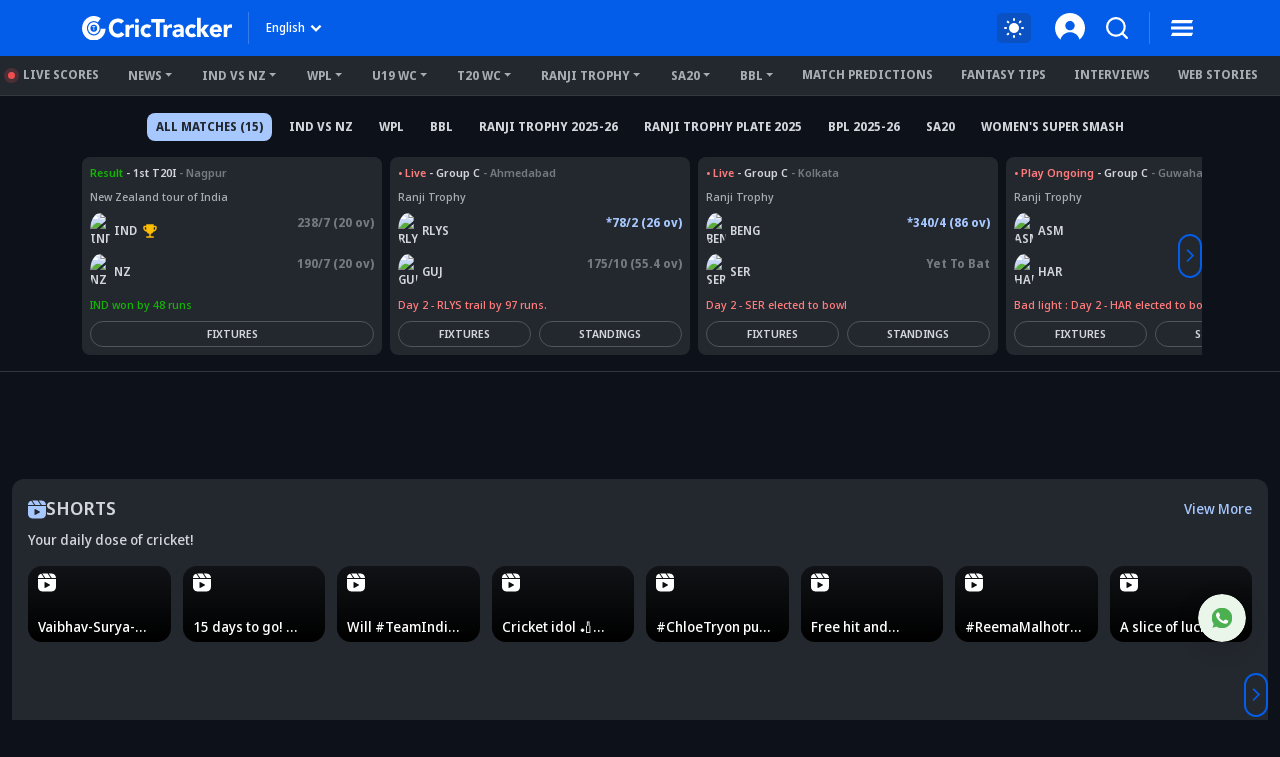

--- FILE ---
content_type: text/html; charset=utf-8
request_url: https://www.crictracker.com/live-scores/nep19-vs-ua-19-final-odi-acc-mens-u19-premier-cup-24-oct-2023/overs/
body_size: 30830
content:
<!DOCTYPE html><html lang="en" data-critters-container><head><meta charset="utf-8" data-next-head><meta name="viewport" content="width=device-width" data-next-head><title data-next-head>NEP U19 vs UA-19 Overs | Nepal Under-19s vs United Arab Emirates Under-19s Full over &amp; Ball by Ball updates</title><link rel="canonical" href="https://www.crictracker.com/live-scores/nep19-vs-ua-19-final-odi-acc-mens-u19-premier-cup-24-oct-2023/overs/" data-next-head><meta name="viewport" content="width=device-width, initial-scale=1, maximum-scale=2"><meta name="msvalidate.01" content="1B0192E447E926F9912488A75A0D99F7"><meta name="Author" content="CricTracker"><meta property="og:locale" content="en_US"><meta name="description" content="NEP U19 vs UA-19 Overs: Get the detailed NEP U19 vs UA-19 odi Live Over updates, Ball by Ball, &amp; Match updates only on CricTracker"><meta name="robots" content="Follow, Index"><meta property="og:title" content="NEP U19 vs UA-19 Overs | Nepal Under-19s vs United Arab Emirates Under-19s Full over &amp; Ball by Ball updates"><meta property="og:type" content="website"><meta property="og:url" content="https://www.crictracker.com/live-scores/nep19-vs-ua-19-final-odi-acc-mens-u19-premier-cup-24-oct-2023/overs/"><meta property="og:site_name" content="CricTracker"><meta property="og:image" content="https://www.crictracker.com/images/CricTracker-Facebook-Preview.jpg"><meta property="og:image:alt" content="NEP U19 vs UA-19 Overs | Nepal Under-19s vs United Arab Emirates Under-19s Full over &amp; Ball by Ball updates"><meta property="og:image:width" content="640"><meta property="og:image:height" content="400"><meta property="og:image:url" content="https://www.crictracker.com/images/CricTracker-Facebook-Preview.jpg"><meta property="og:image:type" content="image/jpeg"><meta property="og:description" content="NEP U19 vs UA-19 Overs: Get the detailed NEP U19 vs UA-19 odi Live Over updates, Ball by Ball, &amp; Match updates only on CricTracker"><meta name="twitter:card" content="summary_large_image"><meta name="twitter:site" content="@cricketracker"><meta name="twitter:domain" content="crictracker.com"><meta property="twitter:title" content="NEP U19 vs UA-19 Overs | Nepal Under-19s vs United Arab Emirates Under-19s Full over &amp; Ball by Ball updates"><meta property="twitter:image" content="https://www.crictracker.com/images/CricTracker-Facebook-Preview.jpg"><meta property="twitter:url" content="https://www.crictracker.com/live-scores/nep19-vs-ua-19-final-odi-acc-mens-u19-premier-cup-24-oct-2023/overs/"><meta property="twitter:image:alt" content="NEP U19 vs UA-19 Overs | Nepal Under-19s vs United Arab Emirates Under-19s Full over &amp; Ball by Ball updates"><meta name="twitter:creator" content="@cricketracker"><meta property="twitter:description" content="NEP U19 vs UA-19 Overs: Get the detailed NEP U19 vs UA-19 odi Live Over updates, Ball by Ball, &amp; Match updates only on CricTracker"><meta property="fb:pages" content="600228316674560"><meta property="fb:pages" content="307083702751174"><meta property="fb:pages" content="1644838162470778"><meta name="p:domain_verify" content="195bbe55be30c5d6ff0e09090afb9684"><meta property="fb:pages" content="352719408676818"><meta property="fb:app_id" content="1133939180696269"><meta name="media-engagement" content="true"><meta name="autoplay-media" content="enabled"><meta name="media-autoplay-allowed" content="true"><meta name="media-control" content="full"><meta name="media-playback" content="allowed"><meta name="verify-v1" content="https://www.crictracker.com/"><meta name="google-site-verification" content="ylfWXQC3h7qFtpXdivYoq5NHR54FYgmymmmgNyyTI2E"><script>
                (function () {
                  function setMode() {
                    const theme = window?.localStorage?.getItem("ct-theme") || 'dark'
                    if (theme === "dark") {
                      // console.log({theme}, document.body)
                      window.isDark = true
                      document?.body?.setAttribute('data-mode', 'dark')
                    } else {
                      window.isDark = false
                      document?.body?.setAttribute('data-mode', 'light')
                    }
                  }
                  document.addEventListener("DOMContentLoaded", () => {
                    setMode()
                  });
                  setMode()
                })()
                </script><meta name="theme-color" content="#045de9"><link rel="manifest" href="/manifest.json"><link rel="apple-touch-icon" sizes="180x180" href="https://www.crictracker.com/images/icons/apple-touch-icon.png"><link rel="icon" type="image/png" sizes="32x32" href="https://www.crictracker.com/images/icons/favicon-32x32.png"><link rel="icon" type="image/png" sizes="16x16" href="https://www.crictracker.com/images/icons/favicon-16x16.png"><script>var googletag = googletag || {}; googletag.cmd = googletag.cmd || [];</script><script>window._taboola = window._taboola || []; _taboola.push({flush: true});</script><style>::-webkit-scrollbar { display: none; }</style><link rel="dns-prefetch" href="https://cdn4-hbs.affinitymatrix.com"><link rel="preconnect" href="https://cdn4-hbs.affinitymatrix.com"><link data-next-font="size-adjust" rel="preconnect" href="/" crossorigin="anonymous"><script defer nomodule src="/_next/static/chunks/polyfills-42372ed130431b0a.js"></script><script defer src="/_next/static/chunks/17419.776cf2c0a2329080.js"></script><script defer src="/_next/static/chunks/46234.7336f4fec66cdcbf.js"></script><script defer src="/_next/static/chunks/87140.cd5647cbd1d712a5.js"></script><script defer src="/_next/static/chunks/51558.65a5c80a259da921.js"></script><script defer src="/_next/static/chunks/4175.744bfa4dc96c9781.js"></script><script defer src="/_next/static/chunks/47850.a4b721d680b0c776.js"></script><script defer src="/_next/static/chunks/14594.647cbb455b8b44c4.js"></script><script defer src="/_next/static/chunks/24125.f3de41855fb5988e.js"></script><script defer src="/_next/static/chunks/16114.072512e49a8d4b42.js"></script><script defer src="/_next/static/chunks/90227.4f9163a79ae7ea96.js"></script><script defer src="/_next/static/chunks/29703-cad75fae63189b26.js"></script><script defer src="/_next/static/chunks/16124.d27d944dd82664ff.js"></script><script defer src="/_next/static/chunks/60773.f9c61e07e18b2a6a.js"></script><script defer src="/_next/static/chunks/31145-01e1515871648c4b.js"></script><script defer src="/_next/static/chunks/43650.afc3dd59cbd2e93c.js"></script><script defer src="/_next/static/chunks/35757.9f47bbb2ff85ef9d.js"></script><script defer src="/_next/static/chunks/80405.c897c3338b96530f.js"></script><script defer src="/_next/static/chunks/21133-d328173e4ba95de9.js"></script><script defer src="/_next/static/chunks/67696.9d26d4e3393c1034.js"></script><script defer src="/_next/static/chunks/16948-b73710077deb97ee.js"></script><script defer src="/_next/static/chunks/79004.8deae2e0dada8bb7.js"></script><script defer src="/_next/static/chunks/27599.84a15bcd6124ab65.js"></script><script defer src="/_next/static/chunks/81003.ae26e0cf1394c688.js"></script><script defer src="/_next/static/chunks/11832.14506ecc938676d9.js"></script><script defer src="/_next/static/chunks/50702.60f82ea4ee625b79.js"></script><script defer src="/_next/static/chunks/3125.e9ecc553a71951bf.js"></script><script defer src="/_next/static/chunks/73297.ce07916d457bc2ce.js"></script><script defer src="/_next/static/chunks/59828.d96758a9e6c6e1a7.js"></script><script defer src="/_next/static/chunks/13472.44cc2f1db4a6c749.js"></script><script defer src="/_next/static/chunks/7678.0db856389ae4c757.js"></script><script defer src="/_next/static/chunks/90967.cbc5af15598e4fb9.js"></script><script defer src="/_next/static/chunks/46372.2d309cc9b52add7d.js"></script><script defer src="/_next/static/chunks/43006.43917e0b24fba167.js"></script><script defer src="/_next/static/chunks/42126.61dffc6cf5abbff4.js"></script><script defer src="/_next/static/chunks/25309.6be8cbaa9922c829.js"></script><script defer src="/_next/static/chunks/53111.03f1ddf3fbd9d800.js"></script><script defer src="/_next/static/chunks/57999.76066ca854ab6bcb.js"></script><script defer src="/_next/static/chunks/31351.ed5d448ae9b6b089.js"></script><script defer src="/_next/static/chunks/2739.7d4c592f6de0311d.js"></script><script defer src="/_next/static/chunks/55926.8ce779f0a92bd5ab.js"></script><script defer src="/_next/static/chunks/54484.4bc35bca4297c27c.js"></script><script defer src="/_next/static/chunks/33321.564cd4d45e5c37b3.js"></script><script defer src="/_next/static/chunks/687.7d9223818a524e3d.js"></script><script defer src="/_next/static/chunks/11861.9027915293034a90.js"></script><script defer src="/_next/static/chunks/2099.eae5e19b88e33222.js"></script><script defer src="/_next/static/chunks/64110.88c4a3d04b4eb0cf.js"></script><script defer src="/_next/static/chunks/77776.a9cd70b8592a33e1.js"></script><script defer src="/_next/static/chunks/98501.2033d2f63f43fc5d.js"></script><script defer src="/_next/static/chunks/12497.d3ba40ab6aa684f1.js"></script><script src="/_next/static/chunks/webpack-df297cb52d6a1fd9.js" defer></script><script src="/_next/static/chunks/framework-169d2ede68bb1c77.js" defer></script><script src="/_next/static/chunks/main-2c629fa998f5f5c0.js" defer></script><script src="/_next/static/chunks/pages/_app-f04efc86b0bdbfaf.js" defer></script><script src="/_next/static/chunks/35366-8bd60e6b7955cd30.js" defer></script><script src="/_next/static/chunks/20082-cc1bd49b7369d2de.js" defer></script><script src="/_next/static/chunks/9704-9770a8ce3391d2d3.js" defer></script><script src="/_next/static/chunks/18275-5e05411a1d455959.js" defer></script><script src="/_next/static/chunks/38105-c26b54106077c0fb.js" defer></script><script src="/_next/static/chunks/40488-dcbca7bc05e921ef.js" defer></script><script src="/_next/static/chunks/78553-284a97e17900424b.js" defer></script><script src="/_next/static/chunks/pages/live-scores/%5B...matchSlug%5D-204085b53add912d.js" defer></script><script src="/_next/static/6W4tX3GO8Gojc9CFkqska/_buildManifest.js" defer></script><script src="/_next/static/6W4tX3GO8Gojc9CFkqska/_ssgManifest.js" defer></script><style>:root{--bs-primary:#045de9;--bs-secondary:#50555d;--bs-success:#14b305;--bs-info:#e7f0ff;--bs-warning:#ffc107;--bs-danger:#f14f4f;--bs-light:#f8f9fa;--bs-dark:#23272e;--bs-primary-rgb:4,93,233;--bs-secondary-rgb:80,85,93;--bs-success-rgb:20,179,5;--bs-info-rgb:231,240,255;--bs-warning-rgb:255,193,7;--bs-danger-rgb:241,79,79;--bs-light-rgb:248,249,250;--bs-dark-rgb:35,39,46;--bs-white-rgb:255,255,255;--bs-black-rgb:0,0,0;--bs-font-sans-serif:system-ui,-apple-system,"Segoe UI",Roboto,"Helvetica Neue",Arial,"Noto Sans","Liberation Sans",sans-serif,"Apple Color Emoji","Segoe UI Emoji","Segoe UI Symbol","Noto Color Emoji";--bs-body-font-family:var(--bs-font-sans-serif)}*,:after,:before{box-sizing:border-box}@media(prefers-reduced-motion:no-preference){:root{scroll-behavior:smooth}}body{-webkit-text-size-adjust:100%;-webkit-tap-highlight-color:rgba(0,0,0,0)}p{margin-bottom:1rem}ul{margin-bottom:1rem}img,svg{vertical-align:middle}button{border-radius:0}button:focus:not(:focus-visible){outline:0}button{margin:0;font-family:inherit;font-size:inherit;line-height:inherit}[type=button],button{-webkit-appearance:button}[type=button]:not(:disabled),button:not(:disabled){cursor:pointer}iframe{border:0}.container{width:100%;padding-right:var(--bs-gutter-x,.75rem);padding-left:var(--bs-gutter-x,.75rem);margin-right:auto;margin-left:auto}@media(min-width:576px){.container{max-width:540px}}@media(min-width:768px){.container{max-width:720px}}@media(min-width:992px){.container{max-width:960px}}@media(min-width:1200px){.container{max-width:1140px}}@media(min-width:1400px){.container{max-width:1320px}}.row{--bs-gutter-x:1.5rem;--bs-gutter-y:0;display:flex;flex-wrap:wrap;margin-top:calc(-1*var(--bs-gutter-y));margin-right:calc(-.5*var(--bs-gutter-x));margin-left:calc(-.5*var(--bs-gutter-x))}.row>*{flex-shrink:0;width:100%;max-width:100%;padding-right:calc(var(--bs-gutter-x)*.5);padding-left:calc(var(--bs-gutter-x)*.5);margin-top:var(--bs-gutter-y)}.col-6{flex:0 0 auto;width:50%}@media(min-width:768px){.col-md-3{flex:0 0 auto;width:25%}}@media(min-width:992px){.col-lg-3{flex:0 0 auto;width:25%}.col-lg-9{flex:0 0 auto;width:75%}}.btn{display:inline-block;font-weight:400;line-height:1.5;color:#212529;text-align:center;text-decoration:none;vertical-align:middle;cursor:pointer;-webkit-user-select:none;-moz-user-select:none;user-select:none;background-color:transparent;border:1px solid transparent;padding:.375rem .75rem;font-size:1rem;border-radius:.25rem;transition:color .15s ease-in-out,background-color .15s ease-in-out,border-color .15s ease-in-out,box-shadow .15s ease-in-out}@media(prefers-reduced-motion:reduce){.btn{transition:none}}.btn:hover{color:#212529}.btn:focus{outline:0;box-shadow:0 0 0 .25rem rgba(4,93,233,.25)}.btn:disabled{pointer-events:none;opacity:.65}.btn-primary{color:#fff;background-color:#045de9;border-color:#045de9}.btn-primary:focus,.btn-primary:hover{color:#fff;background-color:#034fc6;border-color:#034aba}.btn-primary:focus{box-shadow:0 0 0 .25rem rgba(42,117,236,.5)}.btn-primary:active{color:#fff;background-color:#034aba;border-color:#0346af}.btn-primary:active:focus{box-shadow:0 0 0 .25rem rgba(42,117,236,.5)}.btn-primary:disabled{color:#fff;background-color:#045de9;border-color:#045de9}.btn-link{font-weight:400;color:#045de9;text-decoration:underline}.btn-link:hover{color:#034aba}.btn-link:disabled{color:#6c757d}.dropdown{position:relative}.dropdown-toggle{white-space:nowrap}.dropdown-toggle:after{display:inline-block;margin-left:.255em;vertical-align:.255em;content:"";border-top:.3em solid;border-right:.3em solid transparent;border-bottom:0;border-left:.3em solid transparent}.dropdown-toggle:empty:after{margin-left:0}.dropdown-menu{position:absolute;z-index:1000;display:none;min-width:10rem;padding:.5rem 0;margin:0;font-size:1rem;color:#212529;text-align:left;list-style:none;background-color:#fff;background-clip:padding-box;border:1px solid rgba(0,0,0,.15);border-radius:.25rem}.dropdown-item{display:block;width:100%;padding:.25rem 1rem;clear:both;font-weight:400;color:#212529;text-align:inherit;text-decoration:none;white-space:nowrap;background-color:transparent;border:0}.dropdown-item:focus,.dropdown-item:hover{color:#1e2125;background-color:#e9ecef}.dropdown-item:active{color:#fff;text-decoration:none;background-color:#045de9}.dropdown-item:disabled{color:#adb5bd;pointer-events:none;background-color:transparent}.nav{display:flex;flex-wrap:wrap;padding-left:0;margin-bottom:0;list-style:none}.nav-link{display:block;padding:.5rem 1rem;color:#045de9;text-decoration:none;transition:color .15s ease-in-out,background-color .15s ease-in-out,border-color .15s ease-in-out}@media(prefers-reduced-motion:reduce){.nav-link{transition:none}}.nav-link:focus,.nav-link:hover{color:#034aba}.nav-pills .nav-link{background:none;border:0;border-radius:.25rem}.nav-pills .nav-link.active{color:#fff;background-color:#045de9}.navbar{flex-wrap:wrap;justify-content:space-between}.navbar-nav{display:flex;flex-direction:column;padding-left:0;margin-bottom:0;list-style:none}.navbar-expand{flex-wrap:nowrap;justify-content:flex-start}.navbar-expand .navbar-nav{flex-direction:row}.overflow-auto{overflow:auto!important}.overflow-hidden{overflow:hidden!important}.d-inline-block{display:inline-block!important}.d-block{display:block!important}.d-flex{display:flex!important}.d-inline-flex{display:inline-flex!important}.d-none{display:none!important}.position-relative{position:relative!important}.position-absolute{position:absolute!important}.position-fixed{position:fixed!important}.position-sticky{position:-webkit-sticky!important;position:sticky!important}.top-0{top:0!important}.bottom-0{bottom:0!important}.start-0{left:0!important}.border-0{border:0!important}.border-success{border-color:#14b305!important}.border-info{border-color:#e7f0ff!important}.border-danger{border-color:#f14f4f!important}.w-100{width:100%!important}.mw-100{max-width:100%!important}.h-auto{height:auto!important}.flex-column{flex-direction:column!important}.flex-column-reverse{flex-direction:column-reverse!important}.flex-grow-1{flex-grow:1!important}.flex-shrink-0{flex-shrink:0!important}.flex-wrap{flex-wrap:wrap!important}.flex-nowrap{flex-wrap:nowrap!important}.justify-content-end{justify-content:flex-end!important}.justify-content-center{justify-content:center!important}.justify-content-between{justify-content:space-between!important}.align-items-start{align-items:flex-start!important}.align-items-center{align-items:center!important}.m-0{margin:0!important}.m-auto{margin:auto!important}.mx-1{margin-right:.25rem!important;margin-left:.25rem!important}.mx-3{margin-right:1rem!important;margin-left:1rem!important}.my-2{margin-top:.5rem!important;margin-bottom:.5rem!important}.mt-1{margin-top:.25rem!important}.mt-2{margin-top:.5rem!important}.mt-3{margin-top:1rem!important}.mt-4{margin-top:1.5rem!important}.me-1{margin-right:.25rem!important}.me-4{margin-right:1.5rem!important}.mb-0{margin-bottom:0!important}.mb-1{margin-bottom:.25rem!important}.mb-2{margin-bottom:.5rem!important}.mb-3{margin-bottom:1rem!important}.mb-4{margin-bottom:1.5rem!important}.ms-1{margin-left:.25rem!important}.ms-2{margin-left:.5rem!important}.ms-auto{margin-left:auto!important}.mx-n1{margin-right:-.25rem!important;margin-left:-.25rem!important}.mt-n1{margin-top:-.25rem!important}.mb-n1{margin-bottom:-.25rem!important}.p-0{padding:0!important}.px-2{padding-right:.5rem!important;padding-left:.5rem!important}.py-2{padding-top:.5rem!important;padding-bottom:.5rem!important}.py-3{padding-top:1rem!important;padding-bottom:1rem!important}.pt-1{padding-top:.25rem!important}.pt-2{padding-top:.5rem!important}.pt-3{padding-top:1rem!important}.pe-2{padding-right:.5rem!important}.pb-2{padding-bottom:.5rem!important}.pb-4{padding-bottom:1.5rem!important}.fw-light{font-weight:300!important}.fw-bold{font-weight:700!important}.text-center{text-align:center!important}.text-decoration-underline{text-decoration:underline!important}.text-uppercase{text-transform:uppercase!important}.text-capitalize{text-transform:capitalize!important}.text-nowrap{white-space:nowrap!important}.text-primary{--bs-text-opacity:1;color:rgba(var(--bs-primary-rgb),var(--bs-text-opacity))!important}.text-secondary{--bs-text-opacity:1;color:rgba(var(--bs-secondary-rgb),var(--bs-text-opacity))!important}.text-white{--bs-text-opacity:1;color:rgba(var(--bs-white-rgb),var(--bs-text-opacity))!important}.text-muted{--bs-text-opacity:1;color:#757a82!important}.bg-primary{--bs-bg-opacity:1;background-color:rgba(var(--bs-primary-rgb),var(--bs-bg-opacity))!important}.bg-success{--bs-bg-opacity:1;background-color:rgba(var(--bs-success-rgb),var(--bs-bg-opacity))!important}.bg-info{--bs-bg-opacity:1;background-color:rgba(var(--bs-info-rgb),var(--bs-bg-opacity))!important}.bg-danger{--bs-bg-opacity:1;background-color:rgba(var(--bs-danger-rgb),var(--bs-bg-opacity))!important}.bg-transparent{--bs-bg-opacity:1;background-color:transparent!important}.pe-none{pointer-events:none!important}.rounded-2{border-radius:.25rem!important}.rounded-circle{border-radius:50%!important}.rounded-pill{border-radius:50rem!important}@media(min-width:576px){.mt-sm-1{margin-top:.25rem!important}.mt-sm-3{margin-top:1rem!important}.me-sm-2{margin-right:.5rem!important}.mb-sm-3{margin-bottom:1rem!important}.p-sm-3{padding:1rem!important}.pt-sm-3{padding-top:1rem!important}}@media(min-width:768px){.d-md-block{display:block!important}.d-md-flex{display:flex!important}.flex-md-row{flex-direction:row!important}.flex-md-nowrap{flex-wrap:nowrap!important}.justify-content-md-start{justify-content:flex-start!important}.mx-md-0{margin-right:0!important;margin-left:0!important}.mt-md-0{margin-top:0!important}.mt-md-2{margin-top:.5rem!important}.mt-md-3{margin-top:1rem!important}.me-md-0{margin-right:0!important}.mb-md-0{margin-bottom:0!important}.mb-md-4{margin-bottom:1.5rem!important}.ms-md-2{margin-left:.5rem!important}.ms-md-3{margin-left:1rem!important}.px-md-2{padding-right:.5rem!important;padding-left:.5rem!important}.px-md-3{padding-right:1rem!important;padding-left:1rem!important}.py-md-4{padding-top:1.5rem!important;padding-bottom:1.5rem!important}.pt-md-0{padding-top:0!important}.pt-md-1{padding-top:.25rem!important}.ps-md-1{padding-left:.25rem!important}.text-md-start{text-align:left!important}.text-md-end{text-align:right!important}}@media(min-width:992px){.d-lg-block{display:block!important}.mt-lg-2{margin-top:.5rem!important}.ms-lg-3{margin-left:1rem!important}.pe-lg-3{padding-right:1rem!important}}@media(min-width:1200px){.me-xl-3{margin-right:1rem!important}.p-xl-4{padding:1.5rem!important}.px-xl-4{padding-right:1.5rem!important;padding-left:1.5rem!important}.pe-xl-4{padding-right:1.5rem!important}}@font-face{font-family:Noto Sans Display;font-style:normal;font-weight:500;font-stretch:100%;font-display:swap;src:url(/_next/static/media/noto-sans.cfd97686.woff2) format("woff2");unicode-range:u+00??,u+0131,u+0152-0153,u+02bb-02bc,u+02c6,u+02da,u+02dc,u+2000-206f,u+2074,u+20ac,u+2122,u+2191,u+2193,u+2212,u+2215,u+feff,u+fffd}@font-face{font-family:Noto Sans Display;font-style:normal;font-weight:600;font-stretch:100%;font-display:swap;src:url(/_next/static/media/noto-sans.cfd97686.woff2) format("woff2");unicode-range:u+00??,u+0131,u+0152-0153,u+02bb-02bc,u+02c6,u+02da,u+02dc,u+2000-206f,u+2074,u+20ac,u+2122,u+2191,u+2193,u+2212,u+2215,u+feff,u+fffd}@font-face{font-family:Noto Sans Display;font-style:normal;font-weight:700;font-stretch:100%;font-display:swap;src:url(/_next/static/media/noto-sans.cfd97686.woff2) format("woff2");unicode-range:u+00??,u+0131,u+0152-0153,u+02bb-02bc,u+02c6,u+02da,u+02dc,u+2000-206f,u+2074,u+20ac,u+2122,u+2191,u+2193,u+2212,u+2215,u+feff,u+fffd}@font-face{font-family:Noto Sans Display;font-style:normal;font-weight:800;font-stretch:100%;font-display:swap;src:url(/_next/static/media/noto-sans.cfd97686.woff2) format("woff2");unicode-range:u+00??,u+0131,u+0152-0153,u+02bb-02bc,u+02c6,u+02da,u+02dc,u+2000-206f,u+2074,u+20ac,u+2122,u+2191,u+2193,u+2212,u+2215,u+feff,u+fffd}:root{--font-color:#d2d5d9;--font-color-dark:#23272e;--font-color-light:#fff;--font-secondary:#d2d5d9;--theme-bg:#0d121a;--light-mode-bg:#23272e;--theme-color:#23272e;--theme-color-light:#fff;--theme-color-medium:#a6c8ff;--theme-dark2:#a7acb4;--font-dark:#50545d;--border-color:#a7acb4;--border-medium:#323842;--font-light:#a7acb4;--light:#323842;--light-bg:#0d121a;--theme-medium:#a7acb4;--theme-light:#323842;--theme-light2:#0d121a;--theme-light-medium:#50555d;--theme-light-dark:#0d121a;--border-light:#50555d;--border-dark2:#0d121a;--border-input:#50555d;--light-color:#0d121a;--light-color-medium:#23272e;--theme-medium2:#a7acb4;--border-light2:#50555d;--danger:#ff7c7c;--bs-dark-rgb:210,213,217;--bs-secondary-rgb:117,122,130;--bs-info-rgb:80,85,93;--bs-light-rgb:13,18,26;--bs-primary-rgb:166,200,255;--bs-white-rgb:35,39,46;--button-tab:#fff;--accoridion-btn:#fff;--sports-brand:#23272e;--sports-dektop:#23272e;--shorts-bg:#23272e;--also-reads-bg:#e8efff;--also-card-bg:#313842;--text-prediction-text:#fff;--prediction-overlay:#23272ef7;--prediction-card:#0d121ab8}:root{scroll-behavior:auto}*{margin:0;padding:0;outline:none}body{background:var(--theme-bg);font:500 14px/20px Noto Sans Display,Noto Sans Display fallback;color:var(--font-color);-webkit-text-size-adjust:none}ul{padding:0;list-style:none}a{color:inherit;text-decoration:none;outline:none;cursor:pointer}a:HOVER,a:active,a:focus,a:visited{text-decoration:none;outline:none}a:HOVER{color:var(--theme-color-light)}h1{margin:0 0 16px;font-size:36px;line-height:44px;font-weight:800}h3{margin:0 0 16px;font-weight:700}h3{font-size:24px;line-height:35px}h3.small-head{font-size:18px;line-height:24px}h4{margin:0 0 16px;font-size:21px;line-height:32px;font-weight:700}h4.small-head{font-size:14px;line-height:20px}.big-text{font-size:16px;line-height:24px}.small-text{font-size:13px;line-height:18px}.xsmall-text{font-size:12px;line-height:18px}.font-semi{font-weight:600}b{font-weight:700}img{max-width:100%;border:0}.btn,.btn-link,button,button[type=button]{text-decoration:none}.btn-link:focus,.btn:focus,button:focus,button[type=button]:focus{outline:none;box-shadow:none}.btn-link{padding:0;color:inherit;font-size:inherit;line-height:inherit}.border-info{border-color:var(--theme-light-dark)!important}.theme-btn{padding:9px 16px;display:inline-block;background:#045de9;font-size:12px;line-height:18px;color:#fff;text-align:center;font-weight:700;border:1px solid #045de9;border-radius:2em}.theme-btn:focus,.theme-btn:hover{background:#174a9c;color:#fff;border-color:#174a9c;box-shadow:none}.dropdown-menu{padding:10px;max-height:calc(100vh - 100px);background:var(--light-mode-bg);font-size:12px;line-height:17px;font-weight:600;border:none;box-shadow:0 12px 24px rgba(0,0,0,.16);border-radius:16px;overflow:auto}.dropdown-menu .dropdown-item{padding:6px 0;font-weight:inherit;color:var(--font-color)}.dropdown-menu .dropdown-item:focus,.dropdown-menu .dropdown-item:hover{background:transparent;color:var(--theme-color-medium)}.dropdown-menu .dropdown-item:focus{color:var(--font-color)}.common-section{padding:30px 0}.common-box{margin-bottom:24px;padding:16px;background:var(--light-mode-bg);border-radius:16px}.common-box>:last-child{margin-bottom:0}.widget{margin-bottom:30px}.widget:last-child{margin-bottom:0}.sticky-ads{top:70px}@media(min-width:992px)and (max-width:1400px){.common-sidebar:not(.bt-width){width:calc(310px + var(--bs-gutter-x)*1)}.left-content{width:calc(100% - (310px + var(--bs-gutter-x)*1))}}@media(min-width:1200px)and (max-width:1399px){h1{font-size:34px;line-height:40px}}@media(min-width:992px)and (max-width:1199px){h1{font-size:30px;line-height:38px}h1{margin:0 0 12px}h3{margin:0 0 12px;font-size:22px;line-height:32px}h3.small-head{font-size:17px;line-height:23px}h4{margin:0 0 12px;font-size:19px;line-height:28px}h4.small-head{font-size:13px;line-height:18px}.big-text{font-size:15px;line-height:23px}}@media(max-width:991px){body{font-size:13px;line-height:18px}h1{font-size:32px;line-height:40px}h1{margin:0 0 10px}h3{margin:0 0 10px;font-size:21px;line-height:30px}h3.small-head{font-size:16px;line-height:21px}h4{margin:0 0 10px;font-size:18px;line-height:27px}h4.small-head{font-size:13px;line-height:18px}.common-sidebar{margin-top:24px}.common-box,.widget{margin-bottom:20px}}@media(max-width:767px){h1{font-size:28px;line-height:36px}h1{margin:0 0 12px}h3{font-size:22px;line-height:32px}h3,h4{margin:0 0 8px}h4{font-size:19px;line-height:28px}.big-text{font-size:15px;line-height:23px}.common-section{padding:20px 0}.common-box{padding:12px;border-radius:12px}.common-sidebar{margin-top:24px}}@media(max-width:575px){h1{font-size:24px;line-height:30px}h3{font-size:20px;line-height:27px}h4{font-size:16px}h4{line-height:22px}.big-text{font-size:14px;line-height:19px}.theme-btn{padding:8px 14px}}.mb-01{margin-bottom:2px}.t-ellipsis{text-overflow:ellipsis}.line-clamp-3{display:-webkit-box;-webkit-line-clamp:3;-webkit-box-orient:vertical}.br-xs{border-radius:4px}.br-sm{border-radius:8px}.br-md{border-radius:12px}.light-bg{background:var(--light-mode-bg)}.a-transition:after,.c-transition{transition:all .24s ease-in-out}.c-pointer{cursor:pointer}.aspect-ratio{aspect-ratio:1}@media(max-width:767px){.br-md{border-radius:8px}}.badge{padding:0 6px;display:inline-block;font-size:11px;line-height:16px;border-radius:2em;color:#fff;text-transform:uppercase;max-width:100%;text-align:center;white-space:nowrap;vertical-align:baseline}.badge.bg-primary{background:var(--theme-light)!important;color:var(--theme-color-light)}.badge span{display:inline-block;vertical-align:middle}.scroll-list{overflow:auto;overflow-y:hidden}.nav-pills{text-align:center}.nav-pills .nav-link{padding:7px;border-radius:2em;background:var(--theme-bg);font-size:13px;line-height:18px;font-weight:700;color:inherit}body:not(.mobileWebView) .ads-box{background-color:var(--light)}body:not(.mobileWebView) .ads-box:not(:empty){padding:5px}.hd-search-ot{min-width:48px;min-height:32px}.searchItem{position:relative;z-index:3}.searchItem .searchBtn{width:32px}.searchItem button{position:relative;z-index:1}@media(max-width:767px){.hd-search-ot{min-width:37px;min-height:32px;min-height:auto}.searchItem .searchBtn{width:28px}.searchItem>.searchBtn{display:none}}.trendingNews h3 path{fill:#000}.trendingList article:not(:last-child) .desc{border-bottom:1px solid var(--border-light)}.num{min-width:24px;font-size:21px;line-height:28px}.widget-title{margin-bottom:14px}.widget-title .icon{width:24px;filter:invert(26%) sepia(93%) saturate(2578%) hue-rotate(218deg) brightness(94%) contrast(93%)}</style><link rel="stylesheet" href="/_next/static/css/cad299d1e3916c75.css" data-n-g media="print" onload="this.media='all'"><noscript><link rel="stylesheet" href="/_next/static/css/cad299d1e3916c75.css"></noscript><style>.style_matchPage__xv34R h4{margin-bottom:12px}</style><link rel="stylesheet" href="/_next/static/css/6428a56153ecb259.css" data-n-p media="print" onload="this.media='all'"><noscript><link rel="stylesheet" href="/_next/static/css/6428a56153ecb259.css"></noscript><style>.style_siteHeader__GkIYy{background:#045de9;top:0;height:56px;padding:12px 0;font-size:12px;line-height:20px;z-index:10;transition:all .2s linear .1s}.style_navLink__EC4m0{margin-left:16px;color:#fff;font-weight:700;border:none;background-color:transparent}.style_navLink__EC4m0:hover{color:#fff}.style_logo__LXonp{width:150px}.style_separator__jqR8V{width:1px;height:32px;background:hsla(0,0%,100%,.2)}.style_langMenu__0lmu1>button{color:#fff}.style_langMenu__0lmu1>button:after{margin-left:2px;width:18px;height:18px;background:url(/_next/static/media/down-caret.9f31fae6.svg) no-repeat 50%/cover;border:none}.style_langMenu__0lmu1>button:focus,.style_langMenu__0lmu1>button:hover{color:#fff}.style_iconItem__NEF7g svg{width:32px;height:32px}.style_smSignin__XY9r8{width:30px}@media(min-width:768px)and (max-width:991px){.style_navLink__EC4m0{margin-left:9px}.style_logo__LXonp{width:140px}.style_separator__jqR8V{height:26px}.style_iconItem__NEF7g svg{width:26px;height:26px}}@media(max-width:767px){.style_siteHeader__GkIYy{height:52px;position:-webkit-sticky;position:sticky;padding:10px 0}.style_navLink__EC4m0{margin-left:9px}.style_logo__LXonp{width:138px}.style_separator__jqR8V{height:26px}.style_iconItem__NEF7g svg{width:28px;height:28px}}@media(max-width:575px){.style_siteHeader__GkIYy{height:52px}.style_navLink__EC4m0{margin-left:4px}.style_smSignin__XY9r8{width:28px}}@media(max-width:340px){.style_logo__LXonp{width:128px}}</style><link rel="stylesheet" href="/_next/static/css/a76465f5a45b50f4.css" media="print" onload="this.media='all'"><noscript><link rel="stylesheet" href="/_next/static/css/a76465f5a45b50f4.css"></noscript><link rel="stylesheet" href="/_next/static/css/b15b1b5f5cf93fd9.css" media="print" onload="this.media='all'"><noscript><link rel="stylesheet" href="/_next/static/css/b15b1b5f5cf93fd9.css"></noscript><style>.style_headerMenu__aN0Lh .style_liveUpdate__ElelH:before{content:"";position:absolute;display:block}.style_headerMenu__aN0Lh{padding:6px 0;line-height:16px;border-bottom:1px solid var(--theme-light);height:40px}.style_headerMenu__aN0Lh .style_navItem___h04i,.style_headerMenu__aN0Lh .style_navMore__T1Gu6{margin-right:12px;padding:5px 8px;color:var(--theme-dark2)}.style_headerMenu__aN0Lh .style_navItem___h04i:hover,.style_headerMenu__aN0Lh .style_navMore__T1Gu6:hover{color:var(--theme-color-light)}.style_headerMenu__aN0Lh li:last-child .style_navMore__T1Gu6{margin-right:0}.style_headerMenu__aN0Lh .style_liveUpdate__ElelH:before{margin-right:8px;position:relative;width:7px;height:7px;display:inline-block;border-radius:50%;background:#f14f4f;box-shadow:0 0 0 4px rgba(241,79,79,.2)}.style_headerMenu__aN0Lh .style_dropdownMenu__4f3_A{padding:10px 16px;border-radius:0 0 8px 8px;min-width:220px;margin-top:-5px}.style_headerMenu__aN0Lh .style_dropdownMenu__4f3_A a{padding:11px 0;font-size:13px;border-bottom:1px solid var(--border-input)}.style_headerMenu__aN0Lh .style_dropdownMenu__4f3_A a:last-child{border:none}@media(max-width:1199px){.style_headerMenu__aN0Lh .style_navItem___h04i,.style_headerMenu__aN0Lh .style_navMore__T1Gu6{margin-right:2px}}@media(max-width:991px){.style_headerMenu__aN0Lh .style_dropdownMenu__4f3_A a{padding:9px 0;font-size:12px}}</style><link rel="stylesheet" href="/_next/static/css/da99136f4b14eb6d.css" media="print" onload="this.media='all'"><noscript><link rel="stylesheet" href="/_next/static/css/da99136f4b14eb6d.css"></noscript><style>.style_head__QhnN8{padding:12px 16px;color:var(--font-color)}.style_head__QhnN8 h1{margin-bottom:8px;font-size:21px;line-height:32px}.style_matchInfo__4XozF p{margin-bottom:13px}.style_matchInfo__4XozF p:last-child{margin-bottom:0}.style_name__TWG0_{min-width:140px}.style_flag__m2Cc0{margin-right:12px;width:48px}.style_badge__Zc45K{padding:2px 6px;border-radius:4px}.style_winner__lnW_b path{fill:#ffbd00}@media(min-width:768px)and (max-width:1199px){.style_matchInfo__4XozF .style_info__Gc3bw{max-width:30%}.style_head__QhnN8 h1{font-size:19px;line-height:28px}}@media(max-width:767px){.style_head__QhnN8 h1{font-size:19px;line-height:28px}.style_matchInfo__4XozF .style_info__Gc3bw{margin-top:12px}.style_matchInfo__4XozF p{margin-bottom:4px}.style_btns__npH0M{margin-top:0;padding-top:0;position:absolute;top:12px;right:4px}.style_name__TWG0_{min-width:inherit}.style_flag__m2Cc0{width:24px}}@media(max-width:575px){.style_matchInfo__4XozF{margin:0 -12px;border-bottom:2px solid var(--theme-bg);padding:8px 10px;z-index:6;border-radius:0}.style_head__QhnN8{margin:0 -12px 2px;padding:8px 12px;border-radius:0}.style_head__QhnN8 h1{font-size:16px;line-height:22px}}</style><link rel="stylesheet" href="/_next/static/css/735f69df4c37aee9.css" media="print" onload="this.media='all'"><noscript><link rel="stylesheet" href="/_next/static/css/735f69df4c37aee9.css"></noscript><style>.style_share__PlWyr{width:32px;height:32px;background:var(--theme-light)}.style_share__PlWyr:after{display:none}.style_share__PlWyr svg{width:20px;height:20px}.style_share__PlWyr path,.style_share__PlWyr:hover path{fill:var(--theme-color-medium)}</style><link rel="stylesheet" href="/_next/static/css/a3f5c6c857fe5cce.css" media="print" onload="this.media='all'"><noscript><link rel="stylesheet" href="/_next/static/css/a3f5c6c857fe5cce.css"></noscript><link rel="stylesheet" href="/_next/static/css/05a7960d305cdb4c.css" media="print" onload="this.media='all'"><noscript><link rel="stylesheet" href="/_next/static/css/05a7960d305cdb4c.css"></noscript><style>.style_commonNav__Mds9z{margin:0 0 16px;padding:6px 8px;background:var(--light-mode-bg);min-height:40px;border-radius:2em}.style_commonNav__Mds9z .style_item__9KqZl{margin:0 7px;flex-grow:0}.style_commonNav__Mds9z .style_item__9KqZl a{padding:5px 8px;background:transparent}.style_commonNav__Mds9z .style_item__9KqZl a:hover{color:var(--theme-color-light)}.style_commonNav__Mds9z .style_item__9KqZl a.style_active__7Ye5K{background:var(--theme-light);color:var(--font-color-light)}.style_commonNav__Mds9z .style_item__9KqZl:first-child{margin-left:0}.style_commonNav__Mds9z .style_item__9KqZl:last-child{margin-right:0}.style_commonNav__Mds9z .style_icon__cn59O a{background-color:var(--light)}@media(max-width:1199px){.style_commonNav__Mds9z .style_item__9KqZl{margin:0 4px}}@media(max-width:992px){.style_commonNav__Mds9z .style_item__9KqZl{margin:0 3px}}@media(max-width:575px){.style_commonNav__Mds9z{margin:0 -12px 12px;border-radius:0}.style_commonNav__Mds9z.style_stickyNav__BLsCE{position:-webkit-sticky;position:sticky;top:0;z-index:5;box-shadow:0 2px 4px 0 rgba(var(--bs-dark-rgb),.2)}}.style_navTab__fPXWo{margin:0 -3px 16px;padding:6px;background:var(--light-mode-bg);border-radius:2em}.style_navTab__fPXWo>*{width:25%}.style_navTab__fPXWo a{margin:0 3px}@media(max-width:576px){.style_navTab__fPXWo{overflow:auto}.style_navTab__fPXWo>*{width:50%}}</style><link rel="stylesheet" href="/_next/static/css/2f0673fbd8831b19.css" media="print" onload="this.media='all'"><noscript><link rel="stylesheet" href="/_next/static/css/2f0673fbd8831b19.css"></noscript><style>.style_overList___kkJf .style_over__LWocZ{width:140px}.style_overList___kkJf .style_details__AfHN3{width:calc(100% - 164px);margin-left:24px;padding-left:24px;border-left:1px solid #dedfe3}.style_overList___kkJf .style_overRun__YNC7_{padding:7px 9px;background:#323842;color:#fff}.style_overList___kkJf .style_ball__qQ_gO{margin-right:24px}.style_overList___kkJf .style_ball__qQ_gO:last-child{margin-right:0}.style_overList___kkJf .style_run__sHhP1{padding:0 3px;min-width:32px;height:32px;line-height:30px;border:1px solid var(--border-dark2)}.style_overList___kkJf .style_run__sHhP1.style_runPrimary__C6OgB{border-color:var(--theme-color-medium)}@media(max-width:1199px){.style_overList___kkJf .style_over__LWocZ{width:120px}.style_overList___kkJf .style_details__AfHN3{width:calc(100% - 140px);margin-left:20px;padding-left:20px}.style_overList___kkJf .style_ball__qQ_gO{margin-right:20px}}@media(max-width:992px){.style_overList___kkJf .style_over__LWocZ{width:80px}.style_overList___kkJf .style_details__AfHN3{width:calc(100% - 96px);margin-left:16px;padding-left:16px}.style_overList___kkJf .style_ball__qQ_gO{margin-right:16px}}@media(max-width:575px){.style_overList___kkJf .style_over__LWocZ{width:64px}.style_overList___kkJf .style_details__AfHN3{width:calc(100% - 78px);margin-left:8px;padding-left:8px}.style_overList___kkJf .style_ball__qQ_gO{margin-right:12px}.style_overList___kkJf .style_overRun__YNC7_{padding:6px 8px}.style_overList___kkJf .style_run__sHhP1{min-width:28px;height:28px;line-height:26px}}</style><link rel="stylesheet" href="/_next/static/css/6b546753ae9c06c6.css" media="print" onload="this.media='all'"><noscript><link rel="stylesheet" href="/_next/static/css/6b546753ae9c06c6.css"></noscript><style>.style_item__mA9Uc{flex:1 1}.style_option__W_fiG{border:1px solid #979797;min-height:calc(100% - 24px)}.style_flag__e5zeU{width:40px;z-index:3}.style_draw__a8tdd{width:75px}.style_result__TsbyH{background:#a6c8ff;z-index:2;width:0;transition:width,height,.3s cubic-bezier(1,.01,.73,1)}</style><link rel="stylesheet" href="/_next/static/css/c36a28348d3d0f02.css" media="print" onload="this.media='all'"><noscript><link rel="stylesheet" href="/_next/static/css/c36a28348d3d0f02.css"></noscript><style>.style_siteFooter__0And8{background:#323842;border-radius:24px 24px 0 0;color:#fff}.style_siteFooter__0And8 h4{min-width:118px;font-size:14px;line-height:19px;letter-spacing:.5px;background:#323842}.style_siteFooter__0And8 a{color:#fff}.style_siteFooter__0And8 a:focus,.style_siteFooter__0And8 a:hover{color:#a6c8ff}.style_footerInner__xTuJ_ li{margin-bottom:11px}.style_footerInner__xTuJ_ li:last-child{margin-bottom:0}.style_widgetTitle__zUKhJ:before{content:"";display:block;position:absolute;top:50%;left:0;width:100%;height:2px;background:#50555d}.style_footerLogo__Udu61{width:175px}.style_footerBottom__Cni9n{margin-top:30px;padding-top:30px;font-size:12px;line-height:17px;border-top:1px solid #50555d}.style_quickLink__LX8Iq{min-height:24px}.style_quickLink__LX8Iq li{margin-right:20px;letter-spacing:.2px}.style_quickLink__LX8Iq li:last-child{margin-right:0}.style_downloadApp__b2ix4 a{margin-right:20px}.style_downloadApp__b2ix4 a:last-child{margin-right:0}.style_downloadApp__b2ix4,.style_socialMenu__fisja{margin:24px 0 20px}.style_socialMenu__fisja li{margin-right:12px}.style_socialMenu__fisja li:last-child{margin-right:0}.style_socialMenu__fisja a{width:32px}.style_whatsappFollow__xcp0l{width:48px;bottom:78px;right:34px;z-index:15;box-shadow:0 6px 24px 0 rgba(0,0,0,.13)}@media(min-width:768px)and (max-width:991px){.style_siteFooter__0And8 h4{min-width:90px;font-size:13px;line-height:18px}.style_footerInner__xTuJ_ li{margin-bottom:8px}.style_footerLogo__Udu61{width:150px}.style_quickLink__LX8Iq li{margin-right:8px;font-size:11.5px}.style_downloadApp__b2ix4 a{margin-right:10px}}.style_scrollTop__GWnrN{width:44px;height:44px;z-index:15;bottom:24px;right:36px;box-shadow:0 0 12px 4px rgba(var(--bs-dark-rgb),.1)}.style_scrollTop__GWnrN svg{width:20px;height:20px}.style_scrollTop__GWnrN path{fill:var(--theme-color-light)}@media(max-width:767px){.style_siteFooter__0And8 a{font-size:14px;line-height:20px}.style_footerInner__xTuJ_ [class*=col]:first-child{width:60%}.style_footerInner__xTuJ_ [class*=col]:nth-child(2){width:40%}.style_footerInner__xTuJ_ [class*=col]:nth-child(2n) .style_widgetTitle__zUKhJ,.style_footerInner__xTuJ_ [class*=col]:nth-child(2n) ul{text-align:right}.style_footerInner__xTuJ_ ul{text-align:left}.style_widgetTitle__zUKhJ{max-width:inherit;text-align:left}.style_widgetTitle__zUKhJ:before{display:none}.style_footerBottom__Cni9n{margin-top:24px;padding-top:24px}.style_logoBlock__Q2cOD li{margin:10px 10px 5px}.style_downloadApp__b2ix4{margin:18px 0;width:100%}.style_socialMenu__fisja li{margin-right:12px}.style_socialMenu__fisja li:last-child{margin-right:0}.style_copyright__gPuJc{border-top:1px solid #50555d}.style_copyright__gPuJc>*{width:100%}.style_copyright__gPuJc p{font-size:14px;line-height:20px}.style_scrollTop__GWnrN{bottom:130px;right:10px}.style_whatsappFollow__xcp0l{width:46px;bottom:130px;right:11px}}</style><link rel="stylesheet" href="/_next/static/css/30474daa8ce8c1e0.css" media="print" onload="this.media='all'"><noscript><link rel="stylesheet" href="/_next/static/css/30474daa8ce8c1e0.css"></noscript><noscript data-n-css></noscript><link rel="preload" as="font" crossorigin="anonymous" href="/_next/static/media/noto-sans.cfd97686.woff2"></head><body id="body"><noscript><iframe src="https://www.googletagmanager.com/ns.html?id=GTM-T8RSSK2" height="0" width="0" style="display:none;visibility:hidden"></iframe></noscript><noscript><img height="1" width="1" style="display:none" src="https://www.facebook.com/tr?id=1506336022995127&amp;ev=PageView&amp;noscript=1" alt="Facebook"></noscript><noscript><img src="https://sb.scorecardresearch.com/p?c1=2&amp;c2=40049797&amp;cv=3.9.1&amp;cj=1"></noscript><div id="__next"><div id="g_one_tap" data-type="onload" data-cancel_on_tap_outside="false" data-shape="rectangular" data-theme="filled_blue" data-auto_prompt="true" style="position:fixed;top:0;right:0;width:auto;z-index:999999"></div><header class="style_siteHeader__GkIYy undefined false position-sticky"><div class="container"><nav class="undefined d-flex align-items-center position-sticky top-0 p-0 navbar navbar-expand navbar-light"><a class="style_logo__LXonp  navbar-brand d-block m-0 p-0" href="/"><img alt="logo" loading="lazy" width="150" height="24" decoding="async" data-nimg="1" class="d-block w-100 h-auto " style="color:transparent" src="/_next/static/media/logo.9bce43e9.svg"></a><span class="style_separator__jqR8V d-none d-md-block ms-1 ms-md-2 ms-lg-3"></span><div class="style_langMenu__0lmu1 common-dropdown d-none d-md-block ms-md-2 ms-lg-3 dropdown"><button type="button" id="language" aria-expanded="false" class="d-flex xsmall-text p-0 bg-transparent align-items-center a-transition dropdown-toggle btn btn-link">English</button></div><div class="undefined ms-auto align-items-center navbar-nav"><a href="/sign-in/" class="d-none">Sign in</a><div class></div><a class="style_smSignin__XY9r8 ms-2 ms-md-3 rounded-pill" href="/sign-in/"><img alt="user name" loading="lazy" width="32" height="32" decoding="async" data-nimg="1" class="d-block w-100 h-auto " style="color:transparent" src="/_next/static/media/user-icon.6b90a9b5.svg"></a><div class="hd-search-ot d-none d-md-block"><div class=" style_navLink__EC4m0 style_iconItem__NEF7g p-0 searchItem"><button type="button" class="searchBtn border-0 btn btn-link"><img alt="logo" loading="lazy" width="32" height="32" decoding="async" data-nimg="1" class="d-block w-100 h-auto " style="color:transparent" src="/_next/static/media/search-icon.2395abfa.svg"></button></div></div><span class="style_separator__jqR8V d-none d-md-block ms-1 ms-md-2 ms-lg-3"></span><button type="button" aria-label="menu" class="style_navLink__EC4m0 style_iconItem__NEF7g p-0 d-none d-md-block btn btn-primary"><svg width="32px" height="32px" viewBox="0 0 32 32" version="1.1" xmlns="http://www.w3.org/2000/svg"><g id="menu-icon" stroke="none" stroke-width="1" fill="none" fill-rule="evenodd"><g id="ic_search" fill-rule="nonzero"><rect id="ViewBox" x="0" y="0" width="32" height="32"/></g><g id="Group-me"><rect id="Rectangle" fill-opacity="0" fill="#D8D8D8" x="0" y="0" width="32" height="32"/><path d="M27,20.8 L25.7150442,24 L5,24 L6.28495575,20.8 L27,20.8 Z M27,14.4 L27,17.6 L5,17.6 L5,14.4 L27,14.4 Z M27,8 L25.7150442,11.2 L5,11.2 L6.28495575,8 L27,8 Z" id="Shape-me" fill="#FFFFFF"/></g></g></svg></button></div></nav></div></header><div class="style_headerMenu__aN0Lh light-bg xsmall-text d-flex text-nowrap overflow-auto"><ul class="d-flex mb-0 m-auto"><li><a class="style_navItem___h04i  style_liveUpdate__ElelH text-uppercase fw-bold d-block br-sm" target="_self" href="/live-scores/">Live Scores</a></li><li><div id="uniq696dc74816b59826417a96e6" class="dropdown"><button type="button" id="696dc74816b59826417a96e6" aria-expanded="false" class="style_navMore__T1Gu6 text-uppercase fw-bold d-block dropdown-toggle btn btn-link">News</button><div id="696dc74816b59826417a96e6" x-placement="bottom-start" class="style_dropdownMenu__4f3_A position-fixed dropdown-menu"><a class="dropdown-item" href="/cricket-news/">Cricket News</a><a class="dropdown-item" href="/cricketer-net-worth/">Net Worth</a><a class="dropdown-item" href="/cricket-appeal/">Cricket Appeal</a><a class="dropdown-item" href="/cricket-analysis/">Analysis</a><a class="dropdown-item" href="/cricket-stats-mania/">Stats Mania</a><a class="dropdown-item" href="/twitter-reactions-cricket/">Twitter Reactions</a><a class="dropdown-item" href="/social-tracker-cricket/">Social Tracker</a></div></div></li><li><div id="uniq696dc74816b59826417a96ee" class="dropdown"><button type="button" id="696dc74816b59826417a96ee" aria-expanded="false" class="style_navMore__T1Gu6 text-uppercase fw-bold d-block dropdown-toggle btn btn-link">IND vs NZ</button><div id="696dc74816b59826417a96ee" x-placement="bottom-start" class="style_dropdownMenu__4f3_A position-fixed dropdown-menu"><a class="dropdown-item" href="/india-v-new-zealand/">Live Scores</a><a class="dropdown-item" href="/india-v-new-zealand/news/">News</a><a class="dropdown-item" href="/india-v-new-zealand/schedule/">Schedule</a><a class="dropdown-item" href="/india-v-new-zealand/stats/">Stats</a></div></div></li><li><div id="uniq696dc74816b59826417a96f3" class="dropdown"><button type="button" id="696dc74816b59826417a96f3" aria-expanded="false" class="style_navMore__T1Gu6 text-uppercase fw-bold d-block dropdown-toggle btn btn-link">WPL</button><div id="696dc74816b59826417a96f3" x-placement="bottom-start" class="style_dropdownMenu__4f3_A position-fixed dropdown-menu"><a class="dropdown-item" href="/t20/wipl-womens-indian-premier-league/">Live Scores</a><a class="dropdown-item" href="/t20/wipl-womens-indian-premier-league/news/">News</a><a class="dropdown-item" href="/t20/wipl-womens-indian-premier-league/schedule/">Schedule</a><a class="dropdown-item" href="/t20/wipl-womens-indian-premier-league/stats/">Stats</a><a class="dropdown-item" href="/t20/wipl-womens-indian-premier-league/points-table/">Points Table</a></div></div></li><li><div id="uniq696dc74816b59826417a96f9" class="dropdown"><button type="button" id="696dc74816b59826417a96f9" aria-expanded="false" class="style_navMore__T1Gu6 text-uppercase fw-bold d-block dropdown-toggle btn btn-link">U19 WC</button><div id="696dc74816b59826417a96f9" x-placement="bottom-start" class="style_dropdownMenu__4f3_A position-fixed dropdown-menu"><a class="dropdown-item" href="/icc-under-19-world-cup/">Live Scores</a><a class="dropdown-item" href="/icc-under-19-world-cup/news/">News</a><a class="dropdown-item" href="/icc-under-19-world-cup/schedule/">Schedule</a><a class="dropdown-item" href="/icc-under-19-world-cup/stats/">Stats</a><a class="dropdown-item" href="/icc-under-19-world-cup/points-table/">Points Table</a></div></div></li><li><div id="uniq696dc74816b59826417a96ff" class="dropdown"><button type="button" id="696dc74816b59826417a96ff" aria-expanded="false" class="style_navMore__T1Gu6 text-uppercase fw-bold d-block dropdown-toggle btn btn-link">T20 WC</button><div id="696dc74816b59826417a96ff" x-placement="bottom-start" class="style_dropdownMenu__4f3_A position-fixed dropdown-menu"><a class="dropdown-item" href="/t20/t20-world-cup/">Live Scores</a><a class="dropdown-item" href="/t20/t20-world-cup/news/">News</a><a class="dropdown-item" href="/t20/t20-world-cup/schedule/">Schedule</a><a class="dropdown-item" href="/t20/t20-world-cup/stats/">Stats</a><a class="dropdown-item" href="/t20/t20-world-cup/points-table/">Points Table</a></div></div></li><li><div id="uniq696dc74816b59826417a9705" class="dropdown"><button type="button" id="696dc74816b59826417a9705" aria-expanded="false" class="style_navMore__T1Gu6 text-uppercase fw-bold d-block dropdown-toggle btn btn-link">Ranji Trophy</button><div id="696dc74816b59826417a9705" x-placement="bottom-start" class="style_dropdownMenu__4f3_A position-fixed dropdown-menu"><a class="dropdown-item" href="/domestic-cricket/ranji-trophy/">Live Scores</a><a class="dropdown-item" href="/domestic-cricket/ranji-trophy/news/">News</a><a class="dropdown-item" href="/domestic-cricket/ranji-trophy/schedule/">Schedule</a><a class="dropdown-item" href="/domestic-cricket/ranji-trophy/stats/">Stats</a><a class="dropdown-item" href="/domestic-cricket/ranji-trophy/points-table/">Points Table</a></div></div></li><li><div id="uniq696dc74816b59826417a970b" class="dropdown"><button type="button" id="696dc74816b59826417a970b" aria-expanded="false" class="style_navMore__T1Gu6 text-uppercase fw-bold d-block dropdown-toggle btn btn-link">SA20</button><div id="696dc74816b59826417a970b" x-placement="bottom-start" class="style_dropdownMenu__4f3_A position-fixed dropdown-menu"><a class="dropdown-item" href="/t20/sa20/">Live Scores</a><a class="dropdown-item" href="/t20/sa20/news/">News</a><a class="dropdown-item" href="/t20/sa20/schedule/">Schedule</a><a class="dropdown-item" href="/t20/sa20/stats/">Stats</a><a class="dropdown-item" href="/t20/sa20/points-table/">Points Table</a></div></div></li><li><div id="uniq696dc74816b59826417a9711" class="dropdown"><button type="button" id="696dc74816b59826417a9711" aria-expanded="false" class="style_navMore__T1Gu6 text-uppercase fw-bold d-block dropdown-toggle btn btn-link">BBL</button><div id="696dc74816b59826417a9711" x-placement="bottom-start" class="style_dropdownMenu__4f3_A position-fixed dropdown-menu"><a class="dropdown-item" href="/t20/bbl-big-bash-league/">Live Scores</a><a class="dropdown-item" href="/t20/bbl-big-bash-league/news/">News</a><a class="dropdown-item" href="/t20/bbl-big-bash-league/fixtures/">Schedule</a><a class="dropdown-item" href="/t20/bbl-big-bash-league/stats/">Stats</a><a class="dropdown-item" href="/t20/bbl-big-bash-league/points-table/">Points Table</a></div></div></li><li><a class="style_navItem___h04i   text-uppercase fw-bold d-block br-sm" target="_self" href="/cricket-match-predictions/">Match Predictions</a></li><li><a class="style_navItem___h04i   text-uppercase fw-bold d-block br-sm" target="_self" href="/fantasy-cricket-tips/">Fantasy Tips</a></li><li><a class="style_navItem___h04i   text-uppercase fw-bold d-block br-sm" target="_self" href="/cricket-interviews/">Interviews</a></li><li><a class="style_navItem___h04i   text-uppercase fw-bold d-block br-sm" target="_self" href="/web-stories/">Web Stories</a></li><li><a class="style_navItem___h04i   text-uppercase fw-bold d-block br-sm" target="_self" href="/video/">Videos</a></li><li><a class="style_navItem___h04i   text-uppercase fw-bold d-block br-sm" target="_self" href="/cricket-series/">Series</a></li><li><a class="style_navItem___h04i   text-uppercase fw-bold d-block br-sm" target="_self" href="/upcoming-cricket-schedule/">Schedule</a></li><li><a class="style_navItem___h04i   text-uppercase fw-bold d-block br-sm" target="_self" href="/cricket-polls/?ref=hm">Poll</a></li><li><div id="uniq696dc74816b59826417a971f" class="dropdown"><button type="button" id="696dc74816b59826417a971f" aria-expanded="false" class="style_navMore__T1Gu6 text-uppercase fw-bold d-block dropdown-toggle btn btn-link">More</button><div id="696dc74816b59826417a971f" x-placement="bottom-start" class="style_dropdownMenu__4f3_A position-fixed dropdown-menu"><a class="dropdown-item" href="/cricket-players/compare/?ref=hm">Compare Players</a><a class="dropdown-item" href="/cricket-players/?ref=hm">Cricket Players</a><a class="dropdown-item" href="/icc-rankings/?ref=hm">ICC Rankings - Men</a><a class="dropdown-item" href="/icc-rankings/women/?ref=hm">ICC Rankings - Women</a></div></div></li></ul></div><main class="style_matchPage__xv34R common-section pt-1 pt-sm-3"><div class="container"><div class="mb-1 mb-sm-3 text-center" style="min-height:100px"><div class="ads-box w-100 rounded-2 text-center mb-4" style="min-height:100px"></div></div><div class="row"><div class="left-content  col-lg-9"><section class="undefined mb-01"><div class="style_head__QhnN8 light-bg br-md d-md-flex align-items-start justify-content-between position-relative mb-01"><div><h1 class="me-4 me-md-0">Nepal Under-19s vs United Arab Emirates Under-19s<!-- -->, Final<!-- --> - <!-- -->Live Cricket Score</h1><p class="small-text text-muted mb-0"><span><a class="text-decoration-underline" href="/acc-mens-u19-premier-cup/">ACC Men&#x27;s U19 Premier Cup<!-- -->, 2023</a></span><span> | 24 Oct 2023, Tue, 7:00 AM IST</span><span> | UKM-YSD Cricket Oval, Bangi</span></p></div><div class="style_btns__npH0M d-flex justify-content-end"><div class="dropdown"><button type="button" id="dropdown-share" aria-expanded="false" class="style_share__PlWyr d-inline-flex align-items-center justify-content-center flex-shrink-0 text-primary rounded-circle dropdown-toggle btn btn-link"><svg width="24px" height="24px" viewBox="0 0 24 24" version="1.1" xmlns="http://www.w3.org/2000/svg"><g id="share-icon" stroke="none" stroke-width="1" fill="none" fill-rule="evenodd"><path d="M13.4,8.64 L13.4,4.8 L20.4,11.52 L13.4,18.24 L13.4,14.304 C8.4,14.304 4.9,15.84 2.4,19.2 C3.4,14.4 6.4,9.6 13.4,8.64 Z" fill="#FFFFFF" fill-rule="nonzero"/></g></svg></button></div></div></div></section><div class="style_matchInfo__4XozF  py-2 px-2 px-md-3 px-xl-4 light-bg d-md-flex br-md mb-01 top-0"><div class="undefined flex-grow-1 mt-sm-1"><div class="d-flex align-items-center"><span class="style_badge__Zc45K live me-1 me-sm-2 me-xl-3 badge bg-success"><span>Result</span></span><span class="d-block overflow-hidden text-nowrap t-ellipsis">Nepal Under-19s won by 19 runs (D/L method)</span></div><div class="undefined d-flex align-items-center justify-content-between justify-content-md-start flex-shrink-0 mt-3 mt-md-3 mb-1"><div class="style_name__TWG0_ d-flex align-items-center"><div class="style_flag__m2Cc0"><img alt="NEP U19" loading="lazy" width="20" height="20" decoding="async" data-nimg="1" class="d-block w-100 h-auto aspect-ratio" style="color:transparent" srcset="/_next/image/?url=https%3A%2F%2Fmedia.crictracker.com%2Fteam%2FthumbUrl%2Fnepal_1f84.png&amp;w=40&amp;q=75 1x" src="/_next/image/?url=https%3A%2F%2Fmedia.crictracker.com%2Fteam%2FthumbUrl%2Fnepal_1f84.png&amp;w=40&amp;q=75"></div><p class="big-text font-semi">NEP U19<span class="style_winner__lnW_b ms-2"><svg width="24px" height="24px" viewBox="0 0 24 24" version="1.1" xmlns="http://www.w3.org/2000/svg"><g id="cup-icon" stroke="none" stroke-width="1" fill="none" fill-rule="evenodd"><path d="M19,5 L17,5 L17,3 L7,3 L7,5 L5,5 C3.9,5 3,5.9 3,7 L3,8 C3,10.55 4.92,12.63 7.39,12.94 C8.02,14.44 9.37,15.57 11,15.9 L11,19 L7,19 L7,21 L17,21 L17,19 L13,19 L13,15.9 C14.63,15.57 15.98,14.44 16.61,12.94 C19.08,12.63 21,10.55 21,8 L21,7 C21,5.9 20.1,5 19,5 Z M5,8 L5,7 L7,7 L7,10.82 C5.84,10.4 5,9.3 5,8 Z M19,8 C19,9.3 18.16,10.4 17,10.82 L17,7 L19,7 L19,8 Z" id="Shape" fill="#0E3778" fill-rule="nonzero"/></g></svg></span></p></div><p class="undefined text-secondary big-text font-semi">280/8 (50 ov)</p></div><div class="undefined d-flex align-items-center justify-content-between justify-content-md-start flex-shrink-0 mt-3 mt-md-3 mb-1"><div class="style_name__TWG0_ d-flex align-items-center"><div class="style_flag__m2Cc0"><img alt="UA-19" loading="lazy" width="20" height="20" decoding="async" data-nimg="1" class="d-block w-100 h-auto aspect-ratio" style="color:transparent" srcset="/_next/image/?url=https%3A%2F%2Fmedia.crictracker.com%2Fteam%2FthumbUrl%2Funited_arab_emirates_d1f9.png&amp;w=40&amp;q=75 1x" src="/_next/image/?url=https%3A%2F%2Fmedia.crictracker.com%2Fteam%2FthumbUrl%2Funited_arab_emirates_d1f9.png&amp;w=40&amp;q=75"></div><p class="big-text font-semi">UA-19</p></div><div><p class="undefined text-secondary big-text font-semi">178/10 (26.5 ov)</p></div></div></div><div class="style_info__Gc3bw text-md-end"></div></div><div style="height:48px"></div><div class="mb-3 mt-3 d-none d-md-flex"><div class="ads-box w-100 rounded-2 text-center w-100" style="min-height:100px"></div></div><div class="style_commonNav__Mds9z undefined style_stickyNav__BLsCE  mt-1 mt-sm-3 style_matchNav__DEX4Y style_noBottomInfoNav__RXf6H style_noBottomInfoNav__RXf6H  text-uppercase scroll-list flex-nowrap text-nowrap nav nav-pills"><div class="style_item__9KqZl  nav-item"><a id="/live-scores/nep19-vs-ua-19-final-odi-acc-mens-u19-premier-cup-24-oct-2023/" class="  nav-link" target="_self" href="/live-scores/nep19-vs-ua-19-final-odi-acc-mens-u19-premier-cup-24-oct-2023/">Commentary</a></div><div class="style_item__9KqZl  nav-item"><a id="/live-scores/nep19-vs-ua-19-final-odi-acc-mens-u19-premier-cup-24-oct-2023/full-scorecard/" class="  nav-link" target="_self" href="/live-scores/nep19-vs-ua-19-final-odi-acc-mens-u19-premier-cup-24-oct-2023/full-scorecard/">Scorecard</a></div><div class="style_item__9KqZl  nav-item"><a id="/acc-mens-u19-premier-cup/points-table/" class="  nav-link" target="_self" href="/acc-mens-u19-premier-cup/points-table/">Points Table</a></div><div class="style_item__9KqZl  nav-item"><a id="/live-scores/nep19-vs-ua-19-final-odi-acc-mens-u19-premier-cup-24-oct-2023/overs/" class="style_active__7Ye5K  nav-link" target="_self" href="/live-scores/nep19-vs-ua-19-final-odi-acc-mens-u19-premier-cup-24-oct-2023/overs/">Overs</a></div><div class="style_item__9KqZl  nav-item"><a id="/live-scores/nep19-vs-ua-19-final-odi-acc-mens-u19-premier-cup-24-oct-2023/squads/" class="  nav-link" target="_self" href="/live-scores/nep19-vs-ua-19-final-odi-acc-mens-u19-premier-cup-24-oct-2023/squads/">Playing XI</a></div><div class="style_item__9KqZl  nav-item"><a id="/acc-mens-u19-premier-cup/stats/" class="  nav-link" target="_self" href="/acc-mens-u19-premier-cup/stats/">Stats</a></div><div class="style_item__9KqZl  nav-item"><a id="/live-scores/nep19-vs-ua-19-final-odi-acc-mens-u19-premier-cup-24-oct-2023/fantasy-tips/" class="  nav-link" target="_self" href="/live-scores/nep19-vs-ua-19-final-odi-acc-mens-u19-premier-cup-24-oct-2023/fantasy-tips/">Fantasy Tips</a></div><div class="style_item__9KqZl  nav-item"><a id="/live-scores/nep19-vs-ua-19-final-odi-acc-mens-u19-premier-cup-24-oct-2023/results/" class="  nav-link" target="_self" href="/live-scores/nep19-vs-ua-19-final-odi-acc-mens-u19-premier-cup-24-oct-2023/results/">Results</a></div><div class="style_item__9KqZl style_icon__cn59O nav-item"><a id="/live-scores/nep19-vs-ua-19-final-odi-acc-mens-u19-premier-cup-24-oct-2023/shorts/" class=" d-flex align-items-center nav-link" target="_self" href="/live-scores/nep19-vs-ua-19-final-odi-acc-mens-u19-premier-cup-24-oct-2023/shorts/"><span class="me-1 text-primary"><svg xmlns="http://www.w3.org/2000/svg" width="18" height="19" fill="none"><path fill="currentColor" d="M0 14c0 2.48 2.02 4.5 4.5 4.5h9c2.48 0 4.5-2.02 4.5-4.5V6H0v8Zm6.5-4.5c0-.175.095-.34.245-.43a.497.497 0 0 1 .5-.005l4.5 2.5a.5.5 0 0 1 0 .87l-4.5 2.5A.486.486 0 0 1 7 15a.506.506 0 0 1-.5-.5v-5ZM18 5C18 2.52 15.98.5 13.5.5h-2.735l3 4.5H18Zm-5.43 0L9.565.5H4.5c-.08 0-.155 0-.23.005L7.265 5h5.305ZM3.2.695A4.499 4.499 0 0 0 0 5h6.07L3.2.695Z"/></svg></span>Shorts</a></div><div class="style_item__9KqZl nav-item"></div></div><div class="style_navTab__fPXWo text-uppercase flex-nowrap text-nowrap false  nav nav-pills"><div class="style_item__9KqZl nav-item"><a class=" nav-link">NP-U19 Inning</a></div><div class="style_item__9KqZl nav-item"><a class="active pe-none nav-link">UAE-U19 Inning</a></div></div><div class="ads-box w-100 rounded-2 text-center mb-3 mb-md-4" style="min-height:100px"></div><section class="style_overList___kkJf" id="272"><div class="undefined common-box d-flex align-items-center px-2 py-3 p-sm-3 p-xl-4 mb-3"><div class="style_over__LWocZ text-center"><p class="undefined mb-2 font-semi">27<!-- --> <!-- -->Over</p><div class="style_overRun__YNC7_ fw-bold br-sm">9<!-- --> <!-- -->Runs</div></div><div class="style_details__AfHN3"><p><span class="font-semi mb-2"></span> <!-- --> <span class="font-semi"></span><span class="font-semi"> &amp; Harit Shetty</span></p><div class="undefined d-flex scroll-list text-center font-semi"><div class="style_ball__qQ_gO"><div class="style_run__sHhP1 rounded-pill bg-danger border-danger text-white">W</div><span>26<!-- -->.<!-- -->1</span></div><div class="style_ball__qQ_gO"><div class="style_run__sHhP1 rounded-pill bg-info border-info">1</div><span>26<!-- -->.<!-- -->2</span></div><div class="style_ball__qQ_gO"><div class="style_run__sHhP1 style_runPrimary__C6OgB rounded-pill bg-primary text-white">6</div><span>26<!-- -->.<!-- -->3</span></div><div class="style_ball__qQ_gO"><div class="style_run__sHhP1 rounded-pill bg-info border-info">2</div><span>26<!-- -->.<!-- -->4</span></div><div class="style_ball__qQ_gO"><div class="style_run__sHhP1 rounded-pill bg-danger border-danger text-white">W</div><span>26<!-- -->.<!-- -->5</span></div></div></div></div></section><section class="style_overList___kkJf" id="262"><div class="undefined common-box d-flex align-items-center px-2 py-3 p-sm-3 p-xl-4 mb-3"><div class="style_over__LWocZ text-center"><p class="undefined mb-2 font-semi">26<!-- --> <!-- -->Over</p><div class="style_overRun__YNC7_ fw-bold br-sm">4<!-- --> <!-- -->Runs</div></div><div class="style_details__AfHN3"><p><span class="font-semi mb-2">Aakash Tripathi</span> <!-- -->To<!-- --> <span class="font-semi">Ethan Dsouza</span><span class="font-semi"> &amp; Hardik Pai</span></p><div class="undefined d-flex scroll-list text-center font-semi"><div class="style_ball__qQ_gO"><div class="style_run__sHhP1 rounded-pill bg-info border-info">1</div><span>25<!-- -->.<!-- -->1</span></div><div class="style_ball__qQ_gO"><div class="style_run__sHhP1 rounded-pill bg-info border-info">1</div><span>25<!-- -->.<!-- -->2</span></div><div class="style_ball__qQ_gO"><div class="style_run__sHhP1 rounded-pill bg-info border-info">1</div><span>25<!-- -->.<!-- -->3</span></div><div class="style_ball__qQ_gO"><div class="style_run__sHhP1 rounded-pill bg-danger border-danger text-white">W</div><span>25<!-- -->.<!-- -->4</span></div><div class="style_ball__qQ_gO"><div class="style_run__sHhP1 rounded-pill bg-info border-info">1</div><span>25<!-- -->.<!-- -->5</span></div><div class="style_ball__qQ_gO"><div class="style_run__sHhP1 rounded-pill">0</div><span>25<!-- -->.<!-- -->6</span></div></div></div></div></section><section class="style_overList___kkJf" id="252"><div class="undefined common-box d-flex align-items-center px-2 py-3 p-sm-3 p-xl-4 mb-3"><div class="style_over__LWocZ text-center"><p class="undefined mb-2 font-semi">25<!-- --> <!-- -->Over</p><div class="style_overRun__YNC7_ fw-bold br-sm">7<!-- --> <!-- -->Runs</div></div><div class="style_details__AfHN3"><p><span class="font-semi mb-2">Hemant Dhami</span> <!-- -->To<!-- --> <span class="font-semi">Maroof Merchant</span><span class="font-semi"> &amp; Ethan Dsouza</span></p><div class="undefined d-flex scroll-list text-center font-semi"><div class="style_ball__qQ_gO"><div class="style_run__sHhP1 rounded-pill bg-info border-info">1lb</div><span>24<!-- -->.<!-- -->1</span></div><div class="style_ball__qQ_gO"><div class="style_run__sHhP1 rounded-pill bg-info border-info">1</div><span>24<!-- -->.<!-- -->2</span></div><div class="style_ball__qQ_gO"><div class="style_run__sHhP1 rounded-pill bg-info border-info">1</div><span>24<!-- -->.<!-- -->3</span></div><div class="style_ball__qQ_gO"><div class="style_run__sHhP1 rounded-pill">0</div><span>24<!-- -->.<!-- -->4</span></div><div class="style_ball__qQ_gO"><div class="style_run__sHhP1 rounded-pill bg-success border-success text-white">4</div><span>24<!-- -->.<!-- -->5</span></div><div class="style_ball__qQ_gO"><div class="style_run__sHhP1 rounded-pill">0</div><span>24<!-- -->.<!-- -->6</span></div></div></div></div></section><div class="ads-box w-100 rounded-2 text-center mb-3 mb-md-4" style="min-height:100px"></div><section class="style_overList___kkJf" id="242"><div class="undefined common-box d-flex align-items-center px-2 py-3 p-sm-3 p-xl-4 mb-3"><div class="style_over__LWocZ text-center"><p class="undefined mb-2 font-semi">24<!-- --> <!-- -->Over</p><div class="style_overRun__YNC7_ fw-bold br-sm">9<!-- --> <!-- -->Runs</div></div><div class="style_details__AfHN3"><p><span class="font-semi mb-2">Aakash Tripathi</span> <!-- -->To<!-- --> <span class="font-semi">Ethan Dsouza</span><span class="font-semi"> &amp; Maroof Merchant</span></p><div class="undefined d-flex scroll-list text-center font-semi"><div class="style_ball__qQ_gO"><div class="style_run__sHhP1 rounded-pill bg-danger border-danger text-white">W</div><span>23<!-- -->.<!-- -->1</span></div><div class="style_ball__qQ_gO"><div class="style_run__sHhP1 rounded-pill bg-info border-info">1</div><span>23<!-- -->.<!-- -->2</span></div><div class="style_ball__qQ_gO"><div class="style_run__sHhP1 style_runPrimary__C6OgB rounded-pill bg-primary text-white">6</div><span>23<!-- -->.<!-- -->3</span></div><div class="style_ball__qQ_gO"><div class="style_run__sHhP1 rounded-pill bg-danger border-danger text-white">W</div><span>23<!-- -->.<!-- -->4</span></div><div class="style_ball__qQ_gO"><div class="style_run__sHhP1 rounded-pill bg-info border-info">1</div><span>23<!-- -->.<!-- -->5</span></div><div class="style_ball__qQ_gO"><div class="style_run__sHhP1 rounded-pill bg-info border-info">1</div><span>23<!-- -->.<!-- -->6</span></div></div></div></div></section><section class="style_overList___kkJf" id="232"><div class="undefined common-box d-flex align-items-center px-2 py-3 p-sm-3 p-xl-4 mb-3"><div class="style_over__LWocZ text-center"><p class="undefined mb-2 font-semi">23<!-- --> <!-- -->Over</p><div class="style_overRun__YNC7_ fw-bold br-sm">4<!-- --> <!-- -->Runs</div></div><div class="style_details__AfHN3"><p><span class="font-semi mb-2">Subash Bhandari</span> <!-- -->To<!-- --> <span class="font-semi">Dhruv Parashar</span><span class="font-semi"> &amp; Yayin Kiran Rai</span></p><div class="undefined d-flex scroll-list text-center font-semi"><div class="style_ball__qQ_gO"><div class="style_run__sHhP1 rounded-pill bg-info border-info">1</div><span>22<!-- -->.<!-- -->1</span></div><div class="style_ball__qQ_gO"><div class="style_run__sHhP1 rounded-pill bg-info border-info">1</div><span>22<!-- -->.<!-- -->2</span></div><div class="style_ball__qQ_gO"><div class="style_run__sHhP1 rounded-pill">0</div><span>22<!-- -->.<!-- -->3</span></div><div class="style_ball__qQ_gO"><div class="style_run__sHhP1 rounded-pill bg-info border-info">1</div><span>22<!-- -->.<!-- -->4</span></div><div class="style_ball__qQ_gO"><div class="style_run__sHhP1 rounded-pill bg-info border-info">1</div><span>22<!-- -->.<!-- -->5</span></div><div class="style_ball__qQ_gO"><div class="style_run__sHhP1 rounded-pill bg-danger border-danger text-white">W</div><span>22<!-- -->.<!-- -->6</span></div></div></div></div></section><div class="text-center my-2"><button type="button" class="theme-btn btn btn-primary">Load more</button></div></div><div class="common-sidebar d-none d-lg-block col-lg-3"><section class="widget"><div class="widget-title"><h3 class="small-head d-flex align-items-center text-uppercase mb-0"><span class="icon me-1"><img alt="winner" loading="lazy" width="24" height="24" decoding="async" data-nimg="1" class="d-block w-100 h-auto " style="color:transparent" src="/_next/static/media/cup-dark-icon.aa7d0376.svg"></span><span>Current Series</span></h3></div><div class="font-semi"><a class="common-box d-block overflow-hidden text-nowrap t-ellipsis br-sm mb-2" href="/india-v-new-zealand/">New Zealand tour of India</a><a class="common-box d-block overflow-hidden text-nowrap t-ellipsis br-sm mb-2" href="/t20/wipl-womens-indian-premier-league/">Women&#x27;s Premier League</a><a class="common-box d-block overflow-hidden text-nowrap t-ellipsis br-sm mb-2" href="/t20/bbl-big-bash-league/">Big Bash League</a><a class="common-box d-block overflow-hidden text-nowrap t-ellipsis br-sm mb-2" href="/t20/sa20/">SA20</a><a class="common-box d-block overflow-hidden text-nowrap t-ellipsis br-sm mb-2" href="/icc-under-19-world-cup/">ICC Under 19 World Cup </a></div></section><section class="widget common-box"><h3 class="small-head d-flex align-items-center mb-0 mt-n1">Who Will Win?</h3><div class="d-flex my-2 mx-n1 text-center"><div class="style_item__mA9Uc d-flex flex-column"><div class="style_option__W_fiG c-pointer d-flex align-items-center justify-content-center py-3 mx-1 br-xs mb-2 position-relative overflow-hidden"><div class="style_flag__e5zeU rounded-circle overflow-hidden"><img alt="team" loading="lazy" width="20" height="20" decoding="async" data-nimg="1" class="d-block w-100 h-auto aspect-ratio" style="color:transparent" srcset="/_next/image/?url=https%3A%2F%2Fmedia.crictracker.com%2Fteam%2FthumbUrl%2Fnepal_1f84.png&amp;w=40&amp;q=75 1x" src="/_next/image/?url=https%3A%2F%2Fmedia.crictracker.com%2Fteam%2FthumbUrl%2Fnepal_1f84.png&amp;w=40&amp;q=75"></div><div style="height:75%" class="style_result__TsbyH  position-absolute bottom-0 start-0 w-100 c-transition"></div></div><p class="mb-0 small-text">NEP19<!-- --> <!-- -->(75%)</p></div><div class="d-flex flex-column"><div class="style_option__W_fiG style_draw__a8tdd c-pointer d-flex align-items-center justify-content-center py-3 mx-1 px-2 br-xs mb-2 position-relative overflow-hidden"><div class="style_flag__e5zeU mw-100"><img alt="draw" loading="lazy" width="20" height="20" decoding="async" data-nimg="1" class="d-block w-100 h-auto " style="color:transparent" src="/_next/static/media/draw-icon.8ae4dfa1.svg"></div><div style="height:17%" class="style_result__TsbyH undefined position-absolute bottom-0 start-0 w-100 c-transition"></div></div><p class="mb-0 small-text">Drawn<!-- --> <!-- -->(17%)</p></div><div class="style_item__mA9Uc d-flex flex-column"><div class="style_option__W_fiG c-pointer d-flex align-items-center justify-content-center py-3 mx-1 br-xs mb-2 position-relative overflow-hidden"><div class="style_flag__e5zeU rounded-circle overflow-hidden"><img alt="team" loading="lazy" width="20" height="20" decoding="async" data-nimg="1" class="d-block w-100 h-auto aspect-ratio" style="color:transparent" srcset="/_next/image/?url=https%3A%2F%2Fmedia.crictracker.com%2Fteam%2FthumbUrl%2Funited_arab_emirates_d1f9.png&amp;w=40&amp;q=75 1x" src="/_next/image/?url=https%3A%2F%2Fmedia.crictracker.com%2Fteam%2FthumbUrl%2Funited_arab_emirates_d1f9.png&amp;w=40&amp;q=75"></div><div style="height:7%" class="style_result__TsbyH  position-absolute bottom-0 start-0 w-100 c-transition"></div></div><p class="mb-0 small-text">UA-19<!-- --> <!-- -->(7%)</p></div></div><div class="d-flex justify-content-between pt-md-1 mb-n1"><div class="fw-light">Expired</div><div class="text-capitalize font-semi">Votes<!-- --> <!-- -->28</div></div></section><div class="trendingNews trending-news widget"><h3 class="widget-title small-head d-flex align-items-center text-uppercase justify-content-center justify-content-md-start"><span class="icon me-1"><svg width="24" height="24" viewBox="0 0 24 24" fill="none" xmlns="http://www.w3.org/2000/svg"><path fill-rule="evenodd" clip-rule="evenodd" d="M15.9398 9.41527C16.9657 10.2702 18.0184 11.1473 18.5481 12.5281C19.5284 14.8807 18.8632 17.5845 17.0428 19.2787C15.3886 20.7974 13.0869 21.1924 10.9601 20.9203C9.47228 20.7271 5.33258 19.2173 5 14.3014C5 12.0804 5.60389 10.6056 6.19903 9.69269C6.45284 9.31522 7.04797 9.53468 6.99546 9.99116C6.85543 11.2289 7.02172 12.9583 8.60583 14.1609C8.94716 14.4243 9.41977 14.0468 9.26223 13.643C7.34554 8.70951 9.62982 4.94358 12.8068 3.065C13.1394 2.8631 13.5507 3.16156 13.4632 3.54781C12.7372 6.74654 14.3046 8.05264 15.9398 9.41527ZM12.5092 14.9158C12.3342 15.7235 11.6865 16.6364 10.4263 16.9437C12.9643 19.0329 15.3624 17.128 15.2924 14.9071C15.2924 13.9488 14.5556 13.2092 13.8263 12.4771C13.1927 11.8411 12.5647 11.2108 12.4305 10.4476C11.9797 11.6221 12.1915 12.532 12.3794 13.3394C12.5089 13.8959 12.6271 14.4037 12.5092 14.9158Z" fill="#045DE9"/></svg></span>Trending News</h3><div class="trendingList"><article class="d-flex align-items-start mt-2 mx-3 mx-md-0"><b class="num">1</b><div class="desc flex-grow-1 pb-2 pe-2 pe-lg-3 pe-xl-4"><span class="badge bg-primary">Cricket News</span><h4 class="small-head mb-0"><a class="overflow-hidden line-clamp-3" href="/cricket-news/sl-vs-eng-2026-sri-lanka-vs-england-highlights-result-1st-odi/">SL vs ENG 2026: Sri Lanka vs England Highlights &amp; Result – 1st ODI</a></h4></div></article><article class="d-flex align-items-start mt-2 mx-3 mx-md-0"><b class="num">2</b><div class="desc flex-grow-1 pb-2 pe-2 pe-lg-3 pe-xl-4"><span class="badge bg-primary">Cricket Match Predictions</span><h4 class="small-head mb-0"><a class="overflow-hidden line-clamp-3" href="/cricket-match-predictions/bpl-2025-26-final-chr-vs-rjw-match-prediction-who-will-win-todays-bpl-match-between-chattogram-royals-vs-rajshahi-warriors-0152/">BPL 2025-26: Final, CHR vs RJW Match Prediction – Who will win today’s BPL match between Chattogram Royals vs Rajshahi Warriors?</a></h4></div></article><article class="d-flex align-items-start mt-2 mx-3 mx-md-0"><b class="num">3</b><div class="desc flex-grow-1 pb-2 pe-2 pe-lg-3 pe-xl-4"><span class="badge bg-primary">Cricket Match Predictions</span><h4 class="small-head mb-0"><a class="overflow-hidden line-clamp-3" href="/cricket-match-predictions/bbl-2025-26-challenger-six-vs-hur-match-prediction-who-will-win-todays-bbl-match-between-sydney-sixers-vs-hobart-hurricanes/">BBL 2025-26: Challenger, SIX vs HUR Match Prediction – Who will win today’s BBL match between Sydney Sixers vs Hobart Hurricanes?</a></h4></div></article></div></div><div class="ads-box w-100 rounded-2 text-center sticky-ads position-sticky mb-2" style="min-height:610px"></div></div></div></div></main><script type="application/ld+json">{"@context":"http://schema.org","@type":"BreadcrumbList","itemListElement":[{"@type":"ListItem","position":1,"item":{"name":"Home","@id":"https://www.crictracker.com/"}},{"@type":"ListItem","position":2,"item":{"@id":"https://www.crictracker.com/live-scores/","name":"Live Scores"}},{"@type":"ListItem","position":3,"item":{"@id":"https://www.crictracker.com/live-scores/nep19-vs-ua-19-final-odi-acc-mens-u19-premier-cup-24-oct-2023/","name":"Nep19 Vs Ua 19 Final Odi Acc Mens U19 Premier Cup 24 Oct 2023"}},{"@type":"ListItem","position":4,"item":{"@id":"https://www.crictracker.com/live-scores/nep19-vs-ua-19-final-odi-acc-mens-u19-premier-cup-24-oct-2023/overs/","name":"Overs"}}]}</script><script type="application/ld+json">{"@context":"https://schema.org","@type":"WebPage","name":"NEP U19 vs UA-19 Overs | Nepal Under-19s vs United Arab Emirates Under-19s Full over & Ball by Ball updates","description":"NEP U19 vs UA-19 Overs: Get the detailed NEP U19 vs UA-19 odi Live Over updates, Ball by Ball, & Match updates only on CricTracker","url":"https://www.crictracker.com/live-scores/nep19-vs-ua-19-final-odi-acc-mens-u19-premier-cup-24-oct-2023/","publisher":{"@type":"Organization","name":"CricTracker","logo":{"@type":"ImageObject","url":"https://www.crictracker.com/images/logo.png","width":151,"height":24}}}</script><script type="application/ld+json">{"@context":"http://schema.org","@type":"ItemList","itemListElement":[{"@type":"SiteNavigationElement","position":1,"name":"Poll","url":"https://www.crictracker.com/cricket-polls/"},{"@type":"SiteNavigationElement","position":2,"name":"Interviews","url":"https://www.crictracker.com/cricket-interviews/"},{"@type":"SiteNavigationElement","position":3,"name":"Opinion","url":"https://www.crictracker.com/cricket-opinion/"},{"@type":"SiteNavigationElement","position":4,"name":"India vs New Zealand 2026","url":"https://www.crictracker.com/india-v-new-zealand/"},{"@type":"SiteNavigationElement","position":5,"name":"Ranji Trophy 2025","url":"https://www.crictracker.com/domestic-cricket/ranji-trophy/"},{"@type":"SiteNavigationElement","position":6,"name":"Sheffield Shield 2025","url":"https://www.crictracker.com/sheffield-shield/"},{"@type":"SiteNavigationElement","position":7,"name":"The Ford Trophy 2025","url":"https://www.crictracker.com/the-ford-trophy/"},{"@type":"SiteNavigationElement","position":8,"name":"BBL","url":"https://www.crictracker.com/t20/bbl-big-bash-league/"},{"@type":"SiteNavigationElement","position":9,"name":"ICC Under 19 World Cup 2026","url":"https://www.crictracker.com/icc-under-19-world-cup/"},{"@type":"SiteNavigationElement","position":10,"name":"WPL 2026","url":"https://www.crictracker.com/t20/wipl-womens-indian-premier-league/"},{"@type":"SiteNavigationElement","position":11,"name":"Overview","url":"https://www.crictracker.com/tag/ipl-auction/"},{"@type":"SiteNavigationElement","position":12,"name":"IPL 2025 Teams","url":"https://www.crictracker.com/tag/ipl-auction/teams/"},{"@type":"SiteNavigationElement","position":13,"name":"IPL 2025 Results","url":"https://www.crictracker.com/tag/ipl-auction/results/"},{"@type":"SiteNavigationElement","position":14,"name":"Live Blog","url":"https://www.crictracker.com/tag/ipl-auction/live-blogs/"},{"@type":"SiteNavigationElement","position":15,"name":"News","url":"https://www.crictracker.com/tag/ipl-auction/news/"},{"@type":"SiteNavigationElement","position":16,"name":"CSK","url":"https://www.crictracker.com/t20/ipl-indian-premier-league/csk-chennai-super-kings/"},{"@type":"SiteNavigationElement","position":17,"name":"MI","url":"https://www.crictracker.com/t20/ipl-indian-premier-league/mi-mumbai-indians/"},{"@type":"SiteNavigationElement","position":18,"name":"RCB","url":"https://www.crictracker.com/t20/ipl-indian-premier-league/rcb-royal-challengers-bangalore/"},{"@type":"SiteNavigationElement","position":19,"name":"GT","url":"https://www.crictracker.com/t20/ipl-indian-premier-league/gujarat-titans/"},{"@type":"SiteNavigationElement","position":20,"name":"LSG","url":"https://www.crictracker.com/t20/ipl-indian-premier-league/lucknow-super-giants/"},{"@type":"SiteNavigationElement","position":21,"name":"RR","url":"https://www.crictracker.com/t20/ipl-indian-premier-league/rr-rajasthan-royals/"},{"@type":"SiteNavigationElement","position":22,"name":"KKR","url":"https://www.crictracker.com/t20/ipl-indian-premier-league/kkr-kolkata-knight-riders/"},{"@type":"SiteNavigationElement","position":23,"name":"DC","url":"https://www.crictracker.com/t20/ipl-indian-premier-league/dc-delhi-capitals/"},{"@type":"SiteNavigationElement","position":24,"name":"PBKS","url":"https://www.crictracker.com/t20/ipl-indian-premier-league/punjab-kings/"},{"@type":"SiteNavigationElement","position":25,"name":"SRH","url":"https://www.crictracker.com/t20/ipl-indian-premier-league/srh-sunrisers-hyderabad/"},{"@type":"SiteNavigationElement","position":26,"name":"Stats Mania","url":"https://www.crictracker.com/cricket-stats-mania/"},{"@type":"SiteNavigationElement","position":27,"name":"Women's World Cup 2025 Stats","url":"https://www.crictracker.com/icc-womens-world-cup/stats/"},{"@type":"SiteNavigationElement","position":28,"name":"NCL 2025 Stats","url":"https://www.crictracker.com/national-cricket-league-ncl/stats"},{"@type":"SiteNavigationElement","position":29,"name":"ICC Rankings","url":"https://www.crictracker.com/icc-rankings/"},{"@type":"SiteNavigationElement","position":30,"name":"Twitter Reactions","url":"https://www.crictracker.com/twitter-reactions-cricket/"},{"@type":"SiteNavigationElement","position":31,"name":"Cricket Appeal","url":"https://www.crictracker.com/cricket-appeal/"},{"@type":"SiteNavigationElement","position":32,"name":"Social Tracker","url":"https://www.crictracker.com/social-tracker-cricket/"}]}</script><script type="application/ld+json">{"@context":"https://schema.org","@type":"WebSite","url":"https://www.crictracker.com/","potentialAction":{"@type":"SearchAction","target":{"@type":"EntryPoint","urlTemplate":"https://www.crictracker.com/search/?q={search_term_string}"},"query-input":"required name=search_term_string"}}</script><script type="application/ld+json">{"@context":"http://schema.org","@type":"Organization","name":"CricTracker","url":"https://www.crictracker.com/","sameAs":["CricTracker","https://www.facebook.com/crictracker/","https://x.com/Cricketracker","https://www.instagram.com/crictracker/","https://www.youtube.com/c/Crictracker","https://www.linkedin.com/company/crictracker/ "],"logo":{"@type":"ImageObject","url":"https://www.crictracker.com/images/logo.png","width":151,"height":24},"brand":"CricTracker"}</script><script type="application/ld+json">{"@context":"https://schema.org","@type":"NewsMediaOrganization","name":"CricTracker","url":"https://www.crictracker.com/","foundingDate":"2013","founder":{"@type":"Person","name":"Syed Sujjad Pasha"},"logo":{"@type":"ImageObject","url":"https://www.crictracker.com/images/logo.png","width":151,"height":24},"address":{"@type":"PostalAddress","streetAddress":"Ferozes Manor Hospital Road, Shivaji Nagar, Ward 79","addressLocality":"Bengaluru","addressRegion":"India","postalCode":"560001"},"contactPoint":{"@type":"ContactPoint","telephone":"94931 05887","areaServed":"IN","availableLanguage":"English","hoursAvailable":{"opens":"09:00","closes":"23:00"}},"sameAs":["https://www.facebook.com/crictracker/","https://x.com/Cricketracker","https://www.instagram.com/crictracker/","https://www.youtube.com/c/Crictracker"]}</script><footer class="style_siteFooter__0And8 pb-4 py-md-4" id="footer"><div class="container mt-md-2"><div class="row text-center style_footerInner__xTuJ_"><div class="col-md-3 col-6"><div class="style_widgetTitle__zUKhJ position-relative mb-3 mt-4 mt-md-0 pt-2 pt-md-0"><h4 class="px-md-2 m-0 text-uppercase d-inline-block position-relative">TOP TEAMS</h4></div><ul class="mb-0"><li><a class href="/cricket-teams/india/">India</a></li><li><a class href="/cricket-teams/australia/">Australia</a></li><li><a class href="/cricket-teams/england/">England</a></li><li><a class href="/cricket-teams/new-zealand/">New Zealand</a></li><li><a class href="/cricket-teams/south-africa/">South Africa</a></li></ul></div><div class="col-md-3 col-6"><div class="style_widgetTitle__zUKhJ position-relative mb-3 mt-4 mt-md-0 pt-2 pt-md-0"><h4 class="px-md-2 m-0 text-uppercase d-inline-block position-relative">TOP PLAYERS</h4></div><ul class="mb-0"><li><a class href="/cricket-players/shubman-gill/">Shubman Gill</a></li><li><a class href="/cricket-players/rohit-sharma/">Rohit Sharma</a></li><li><a class href="/cricket-players/babar-azam/">Babar Azam</a></li><li><a class href="/cricket-players/virat-kohli/">Virat Kohli</a></li><li><a class href="/cricket-players/daryl-mitchell/">Daryl Mitchell</a></li></ul></div><div class="col-md-3 col-6"><div class="style_widgetTitle__zUKhJ position-relative mb-3 mt-4 mt-md-0 pt-2 pt-md-0"><h4 class="px-md-2 m-0 text-uppercase d-inline-block position-relative">TOP SERIES</h4></div><ul class="mb-0"><li><a class href="/t20/ipl-indian-premier-league/">Indian Premier League (IPL)</a></li><li><a class href="/t20/cpl-caribbean-premier-league/">Caribbean Premier League (CPL)</a></li><li><a class href="/t20/psl-pakistan-super-league/">Pakistan Super League (PSL)</a></li><li><a class href="/t20/bbl-big-bash-league/">Big Bash League (BBL)</a></li><li><a class href="/t20/t20-blast/">T20 Blast</a></li></ul></div><div class="col-md-3 col-6"><div class="style_widgetTitle__zUKhJ position-relative mb-3 mt-4 mt-md-0 pt-2 pt-md-0"><h4 class="px-md-2 m-0 text-uppercase d-inline-block position-relative">MORE</h4></div><ul class="mb-0"><li><a class href="/cricket-press-release/">Press Release</a></li><li><a class href="/cricket-interviews/">Player Interviews</a></li><li><a class href="/cricket-appeal/">Cricket Appeal</a></li><li><a class href="/cricket-analysis/">Cricket Analysis</a></li><li><a class href="/cricket-polls/">Fan Polls</a></li></ul></div></div><div class="style_footerBottom__Cni9n"><div class="style_logoBlock__Q2cOD d-flex flex-column flex-md-row text-nowrap justify-content-between"><div class="text-center text-md-start"><div class="style_footerLogo__Udu61 d-inline-block mb-2"><img alt="logo" loading="lazy" width="689" height="108" decoding="async" data-nimg="1" class="d-block w-100 h-auto " style="color:transparent" srcset="/_next/image/?url=%2F_next%2Fstatic%2Fmedia%2Flogo.d9a3d80d.png&amp;w=768&amp;q=75 1x, /_next/image/?url=%2F_next%2Fstatic%2Fmedia%2Flogo.d9a3d80d.png&amp;w=1200&amp;q=75 2x" src="/_next/image/?url=%2F_next%2Fstatic%2Fmedia%2Flogo.d9a3d80d.png&amp;w=1200&amp;q=75"></div><div class="style_downloadApp__b2ix4 d-flex justify-content-center justify-md-content-between"><a class="d-block" href="https://apps.apple.com/in/app/crictracker/id6443913175"><img alt="logo" loading="lazy" width="120" height="40" decoding="async" data-nimg="1" class="d-block w-100 h-auto " style="color:transparent" src="/_next/static/media/app-store.b66d30d2.svg"></a><a class="d-block" href="https://play.google.com/store/apps/details?id=com.app.crictracker"><img alt="logo" loading="lazy" width="135" height="40" decoding="async" data-nimg="1" class="d-block w-100 h-auto " style="color:transparent" src="/_next/static/media/google-play.033b12cf.svg"></a></div></div><div><ul class="style_quickLink__LX8Iq d-flex flex-wrap flex-md-nowrap justify-content-center justify-md-content-end text-uppercase align-items-center mb-0"><li><a href="/about-us/">About</a></li><li><a href="/contact-us/">Contact</a></li><li><a href="/feedback/">Feedback</a></li><li><a href="/careers/">Careers</a></li><li><a href="/advertise-with-us/">Advertise with Us</a></li><li><a href="/write-for-us/">Write for Us</a></li><li><a href="/dmca/">DMCA</a></li><li><a href="/disclaimer/">Disclaimer</a></li></ul><ul class="style_socialMenu__fisja d-none d-md-flex text-uppercase align-items-center justify-content-end"><li class="mt-lg-2"><a href="https://www.facebook.com/crictracker/" target="_blank" rel="nofollow noreferrer" class="d-block"><img alt="facebook" loading="lazy" width="32" height="32" decoding="async" data-nimg="1" class="d-block w-100 h-auto " style="color:transparent" src="/_next/static/media/facekbook-icon.407c4681.svg"></a></li><li class="mt-lg-2"><a href="https://x.com/Cricketracker" target="_blank" rel="nofollow noreferrer" class="d-block"><img alt="twitter" loading="lazy" width="32" height="32" decoding="async" data-nimg="1" class="d-block w-100 h-auto " style="color:transparent" src="/_next/static/media/twitter-icon.72657f19.svg"></a></li><li class="mt-lg-2"><a href="https://www.instagram.com/crictracker/" target="_blank" rel="nofollow noreferrer" class="d-block"><img alt="instagram" loading="lazy" width="32" height="32" decoding="async" data-nimg="1" class="d-block w-100 h-auto " style="color:transparent" src="/_next/static/media/instagram-icon.2c7985b7.svg"></a></li><li class="mt-lg-2"><a href="https://whatsapp.com/channel/0029VaAWZf67Noa8G0GHdJ2Q" target="_blank" rel="nofollow noreferrer" class="d-block"><img alt="whatsapp" loading="lazy" width="32" height="32" decoding="async" data-nimg="1" class="d-block w-100 h-auto " style="color:transparent" src="/_next/static/media/whatsapp-icon.8e666318.svg"></a></li><li class="mt-lg-2"><a href="https://www.threads.net/@crictracker" target="_blank" rel="nofollow noreferrer" class="d-block"><img alt="threads" loading="lazy" width="32" height="32" decoding="async" data-nimg="1" class="d-block w-100 h-auto " style="color:transparent" src="/_next/static/media/threads-icon.cf5f4d98.svg"></a></li><li class="mt-lg-2"><a href="https://www.linkedin.com/company/crictracker/ " target="_blank" rel="nofollow noreferrer" class="d-block"><img alt="linkedin" loading="lazy" width="32" height="32" decoding="async" data-nimg="1" class="d-block w-100 h-auto " style="color:transparent" src="/_next/static/media/linkedin-icon.fcccb078.svg"></a></li><li class="mt-lg-2"><a href="https://www.youtube.com/c/Crictracker" target="_blank" rel="nofollow noreferrer" class="d-block"><img alt="youtube" loading="lazy" width="32" height="32" decoding="async" data-nimg="1" class="d-block w-100 h-auto " style="color:transparent" src="/_next/static/media/youtube-icon.7b75bfb9.svg"></a></li><li class="mt-lg-2"><a href="https://bit.ly/3n0jQL6" target="_blank" rel="nofollow noreferrer" class="d-block"><img alt="telegram" loading="lazy" width="32" height="32" decoding="async" data-nimg="1" class="d-block w-100 h-auto " style="color:transparent" src="/_next/static/media/telegram-icon.430bd7fb.svg"></a></li></ul></div></div><div class="style_copyright__gPuJc pt-3 mt-3 pt-md-0 mt-md-0 d-flex flex-column-reverse flex-md-row text-center text-md-start justify-content-between align-items-center"><p class="mb-1 mt-2 mt-md-0 mb-md-0">© 2013 - <!-- -->2026<!-- --> <!-- -->CricTracker Pvt Ltd All rights reserved<!-- -->.</p><ul class="d-flex align-items-center justify-content-between justify-md-content-end mb-0"><li class="ms-md-3 ps-md-1"><a href="/terms-conditions/">Terms and Conditions</a></li><li class="ms-md-3 ps-md-1"><a href="/privacy-policy/">Privacy Policy</a></li><li class="ms-md-3 ps-md-1"><a href="/copyright-notice/">Copyrights Notice</a></li></ul></div></div></div><button type="button" class="style_scrollTop__GWnrN d-none light-bg d-block position-fixed rounded-circle align-items-center justify-content-center c-transition btn btn-link"><svg width="32px" height="32px" viewBox="0 0 32 32" version="1.1"><g id="arrow-up" stroke="none" stroke-width="1" fill="none" fill-rule="evenodd"><path d="M27.4137878,15.4634462 C27.0262614,15.8586458 26.5137263,16.0531091 26.0011913,16.0531091 C25.4886563,16.0531091 24.9773713,15.8570775 24.5873447,15.4650144 L18.0006445,8.8579674 L18.0006445,28.0972869 C18.0006445,29.2069822 17.1049582,30.0481928 16.0567616,30.0481928 C15.0085649,30.0481928 14.000371,29.2076095 14.000371,28.0972869 L14.000371,8.8579674 L7.41429587,15.4634462 C6.63299247,16.2475723 5.36728095,16.2475723 4.58597755,15.4634462 C3.80467415,14.67932 3.80467415,13.4090356 4.58597755,12.6249095 L14.5866611,2.58809462 C15.3679645,1.80396846 16.633676,1.80396846 17.4149794,2.58809462 L27.415663,12.6249095 C28.1950912,13.4121721 28.1950912,14.67932 27.4137878,15.4634462 Z" fill="white" fill-rule="nonzero"/></g></svg></button><a target="_blank" rel="nofollow noreferrer" class="style_whatsappFollow__xcp0l d-block position-fixed rounded-circle overflow-hidden c-transition" href="https://whatsapp.com/channel/0029VaAWZf67Noa8G0GHdJ2Q"><img alt="whatsapp" loading="lazy" width="56" height="56" decoding="async" data-nimg="1" class="d-block w-100 h-auto " style="color:transparent" src="/_next/static/media/whatsapp-follow-icon.ca299518.svg"></a></footer><div id="detect-ad-blocker" class="ads ad adsbox doubleclick ad-placement ad-zone ad-space ad-unit textads banner-ads banner_ads ads-box"></div></div><script id="__NEXT_DATA__" type="application/json">{"props":{"pageProps":{"type":"overs","catSubPages":[{"sSlug":"acc-mens-u19-premier-cup/points-table","eSubType":"s"}],"matchDetail":{"_id":"653513dba4ea3a3de9920c19","dEndDate":1698175800000,"bIsCommentary":true,"aPoll":[{"_id":"653513db71c65fbab96b89f2","dEndDate":1698172200000,"aSlides":[{"_id":"653fabb48d10d5d77735c9a1","sTitle":"Who Will Win?","nTotalVote":28,"aField":[{"_id":"653513db71c65fbab96b89f3","nVote":21,"sTitle":"NEP19"},{"_id":"653513db71c65fbab96b89f4","nVote":5,"sTitle":"Drawn"},{"_id":"653513db71c65fbab96b89f5","nVote":2,"sTitle":"UA-19"}]}]}],"oSeo":{"sSlug":"live-scores/nep19-vs-ua-19-final-odi-acc-mens-u19-premier-cup-24-oct-2023","sTitle":"NEP19 vs UA-19 Live Score | Nepal Under-19s vs United Arab Emirates Under-19s Score \u0026 Updates","sRobots":null,"sDescription":"NEP19 vs UA-19 Live Score: Get all the latest Nepal Under-19s vs United Arab Emirates Under-19s ODI Live Score, ball by ball commentary \u0026 cricket updates on CricTracker.","sCUrl":"live-scores/nep19-vs-ua-19-final-odi-acc-mens-u19-premier-cup-24-oct-2023","oTwitter":null,"oFB":null,"eType":"ma","eStatus":"a","aKeywords":[],"_id":"653513dba4ea3a3de9921101","iId":"653513dba4ea3a3de9920c19"},"sResult":"NP-U19 won by 19 runs (D/L method)","nLatestInningNumber":2,"sDescription":null,"sTitle":"Nepal Under-19s vs United Arab Emirates Under-19s","sSubtitle":"Final","sStatusStr":"completed","sStatusNote":"Nepal Under-19s won by 19 runs (D/L method)","sLiveMatchNote":"","sLiveGameStatusStr":"none","sFormatStr":"odi","sEquation":"","dStartDate":1698111000000,"oSeries":{"sAbbr":"ACC Men's U19","sSeason":"2023","sTitle":"ACC Men's U19 Premier Cup","sStatus":"result","nTotalTeams":16,"sSeriesType":"tournament","_id":"652684cd21d5d0caadaabdbc","oSeo":{"sSlug":"acc-mens-u19-premier-cup"},"oCategory":{"oSeo":{"sSlug":"acc-mens-u19-premier-cup"}}},"oWinner":{"_id":"622d97c009a36f4f3cbaae6a"},"oTeamScoreA":{"sScoresFull":"280/8 (50 ov)","sScores":"280/8","sOvers":"50","oTeam":{"_id":"622d97c009a36f4f3cbaae6a","sAbbr":"NEP U19","oImg":{"sUrl":"team/thumbUrl/nepal_1f84.png"},"sTitle":"Nepal Under-19s","oSeo":{"sSlug":"cricket-teams/nepal-under-19s"},"oTag":{"eStatus":null}}},"oVenue":{"sLocation":"Bangi","sName":"UKM-YSD Cricket Oval, Bangi"},"oToss":{"sText":"Nepal Under-19s elected to bat","oWinnerTeam":{"_id":"622d97c009a36f4f3cbaae6a","sAbbr":"NEP U19","oImg":{"sUrl":"team/thumbUrl/nepal_1f84.png"},"sTitle":"Nepal Under-19s"},"eDecision":"batting"},"oTeamScoreB":{"sScoresFull":"178/10 (26.5 ov)","sScores":"178/10","sOvers":"26.5","oTeam":{"_id":"622d97f709a36f4f3cbac802","sAbbr":"UA-19","oImg":{"sUrl":"team/thumbUrl/united_arab_emirates_d1f9.png"},"sTitle":"United Arab Emirates Under-19s","oSeo":{"sSlug":"cricket-teams/united-arab-emirates-under-19s"},"oTag":{"eStatus":"a"}}},"oLiveScore":{"nRunrate":6.63,"sRequiredRunrate":"120"},"aInning":[{"sShortName":"NP-U19 Inning","nInningNumber":1,"oBattingTeam":{"sTitle":"Nepal Under-19s","oImg":{"sUrl":"team/thumbUrl/nepal_1f84.png","sText":null}},"iBattingTeamId":"622d97c009a36f4f3cbaae6a"},{"sShortName":"UAE-U19 Inning","nInningNumber":2,"oBattingTeam":{"sTitle":"United Arab Emirates Under-19s","oImg":{"sUrl":"team/thumbUrl/united_arab_emirates_d1f9.png","sText":null}},"iBattingTeamId":"622d97f709a36f4f3cbac802"}],"oMom":null,"oMos":null,"sUmpires":"","sReferee":"","iEventId":null},"recentOverData":{"nTotal":27,"aResults":[{"oOver":{"aBatters":[{"oBatter":null},{"oBatter":{"sFullName":"Harit Shetty"}},{"oBatter":{"sFullName":"Ethan Dsouza"}}],"aBowlers":[{"oBowler":null},{"oBowler":{"sFullName":"Aakash Chand"}}],"sScore":null},"nOverTotal":9,"aBall":[{"sScore":"w","sBall":"1","nRuns":0,"sOver":"26","sEventId":"4111383"},{"sScore":"1","sBall":"2","nRuns":1,"sOver":"26","sEventId":"4111389"},{"sScore":"6","sBall":"3","nRuns":6,"sOver":"26","sEventId":"4111405"},{"sScore":"2","sBall":"4","nRuns":2,"sOver":"26","sEventId":"4111410"},{"sScore":"w","sBall":"5","nRuns":0,"sOver":"26","sEventId":"4111424"}],"sOver":"27","nInningNumber":2},{"oOver":{"aBatters":[{"oBatter":{"sFullName":"Ethan Dsouza"}},{"oBatter":{"sFullName":"Hardik Pai"}}],"aBowlers":[{"oBowler":{"sFullName":"Aakash Tripathi"}},{"oBowler":{"sFullName":"Hemanta Dhami"}}],"sScore":"169/8"},"nOverTotal":4,"aBall":[{"sScore":"1","sBall":"1","nRuns":1,"sOver":"25","sEventId":"4111340"},{"sScore":"1","sBall":"2","nRuns":1,"sOver":"25","sEventId":"4111344"},{"sScore":"1","sBall":"3","nRuns":1,"sOver":"25","sEventId":"4111346"},{"sScore":"w","sBall":"4","nRuns":0,"sOver":"25","sEventId":"4111355"},{"sScore":"1","sBall":"5","nRuns":1,"sOver":"25","sEventId":"4111369"},{"sScore":"0","sBall":"6","nRuns":0,"sOver":"25","sEventId":"4111374"}],"sOver":"26","nInningNumber":2},{"oOver":{"aBatters":[{"oBatter":{"sFullName":"Maroof Merchant"}},{"oBatter":{"sFullName":"Ethan Dsouza"}}],"aBowlers":[{"oBowler":{"sFullName":"Hemant Dhami"}},{"oBowler":{"sFullName":"Aakash Tripathi"}}],"sScore":"165/7"},"nOverTotal":7,"aBall":[{"sScore":"1lb","sBall":"1","nRuns":1,"sOver":"24","sEventId":"4111276"},{"sScore":"1","sBall":"2","nRuns":1,"sOver":"24","sEventId":"4111281"},{"sScore":"1","sBall":"3","nRuns":1,"sOver":"24","sEventId":"4111295"},{"sScore":"0","sBall":"4","nRuns":0,"sOver":"24","sEventId":"4111296"},{"sScore":"4","sBall":"5","nRuns":4,"sOver":"24","sEventId":"4111316"},{"sScore":"0","sBall":"6","nRuns":0,"sOver":"24","sEventId":"4111317"}],"sOver":"25","nInningNumber":2},{"oOver":{"aBatters":[{"oBatter":{"sFullName":"Ethan Dsouza"}},{"oBatter":{"sFullName":"Maroof Merchant"}}],"aBowlers":[{"oBowler":{"sFullName":"Aakash Tripathi"}},{"oBowler":{"sFullName":"Subash Bhandari"}}],"sScore":"158/7"},"nOverTotal":9,"aBall":[{"sScore":"w","sBall":"1","nRuns":0,"sOver":"23","sEventId":"4111183"},{"sScore":"1","sBall":"2","nRuns":1,"sOver":"23","sEventId":"4111204"},{"sScore":"6","sBall":"3","nRuns":6,"sOver":"23","sEventId":"4111206"},{"sScore":"w","sBall":"4","nRuns":0,"sOver":"23","sEventId":"4111230"},{"sScore":"1","sBall":"5","nRuns":1,"sOver":"23","sEventId":"4111243"},{"sScore":"1","sBall":"6","nRuns":1,"sOver":"23","sEventId":"4111246"}],"sOver":"24","nInningNumber":2},{"oOver":{"aBatters":[{"oBatter":{"sFullName":"Dhruv Parashar"}},{"oBatter":{"sFullName":"Yayin Kiran Rai"}}],"aBowlers":[{"oBowler":{"sFullName":"Subash Bhandari"}},{"oBowler":{"sFullName":"Aakash Chand"}}],"sScore":"149/5"},"nOverTotal":4,"aBall":[{"sScore":"1","sBall":"1","nRuns":1,"sOver":"22","sEventId":"4111135"},{"sScore":"1","sBall":"2","nRuns":1,"sOver":"22","sEventId":"4111137"},{"sScore":"0","sBall":"3","nRuns":0,"sOver":"22","sEventId":"4111139"},{"sScore":"1","sBall":"4","nRuns":1,"sOver":"22","sEventId":"4111148"},{"sScore":"1","sBall":"5","nRuns":1,"sOver":"22","sEventId":"4111149"},{"sScore":"w","sBall":"6","nRuns":0,"sOver":"22","sEventId":"4111155"}],"sOver":"23","nInningNumber":2}]},"seoData":{"_id":"653513dba4ea3a3de9921101","aKeywords":[],"eStatus":"a","eType":"ma","iId":"653513dba4ea3a3de9920c19","iSecondResourceId":null,"oFB":null,"oTwitter":null,"sCUrl":"live-scores/nep19-vs-ua-19-final-odi-acc-mens-u19-premier-cup-24-oct-2023","sDescription":"NEP19 vs UA-19 Live Score: Get all the latest Nepal Under-19s vs United Arab Emirates Under-19s ODI Live Score, ball by ball commentary \u0026 cricket updates on CricTracker.","sRobots":null,"sSlug":"live-scores/nep19-vs-ua-19-final-odi-acc-mens-u19-premier-cup-24-oct-2023","sTitle":"NEP19 vs UA-19 Live Score | Nepal Under-19s vs United Arab Emirates Under-19s Score \u0026 Updates","eSchemaType":null,"eCode":null,"eTabType":null,"eSubType":null},"playingXI":{"oTeam1":{"aPlayers":[{"bPlaying11":true,"bSubstitute":false,"sSplRoleStr":"wk","eSquadChange":"IN","oPlayer":{"_id":"63fb3c278a22911cfedc3f6a","eTagStatus":"p","sFullName":"Uttam Magar","sFirstName":"Uttam Magar","sCountryFull":"Nepal","oImg":{"sUrl":"","sText":null},"oSeo":{"sSlug":"cricket-players/uttam-magar"}},"sRoleStr":"wk"},{"bPlaying11":true,"bSubstitute":false,"sSplRoleStr":"wk","eSquadChange":null,"oPlayer":{"_id":"622dae4809a36f4f3cbf9451","eTagStatus":"p","sFullName":"Deepak Dumre","sFirstName":"Deepak Dumre","sCountryFull":null,"oImg":null,"oSeo":{"sSlug":"cricket-players/deepak-dumre"}},"sRoleStr":"wk"},{"bPlaying11":true,"bSubstitute":false,"sSplRoleStr":"cap","eSquadChange":null,"oPlayer":{"_id":"622da23109a36f4f3cbd897a","eTagStatus":"p","sFullName":"Dev Khanal","sFirstName":"Dev Khanal","sCountryFull":"Nepal","oImg":null,"oSeo":{"sSlug":"cricket-players/dev-khanal"}},"sRoleStr":"bat"},{"bPlaying11":true,"bSubstitute":false,"sSplRoleStr":null,"eSquadChange":"IN","oPlayer":{"_id":"622df2b8a90944311ce1f474","eTagStatus":"p","sFullName":"Dipak Bohara","sFirstName":"Dipak Bohara","sCountryFull":"Nepal","oImg":null,"oSeo":{"sSlug":"cricket-players/dipak-bohara-1647178426609"}},"sRoleStr":"bat"},{"bPlaying11":true,"bSubstitute":false,"sSplRoleStr":null,"eSquadChange":null,"oPlayer":{"_id":"622dca7809a36f4f3cc2f809","eTagStatus":"p","sFullName":"Aakash Tripathi","sFirstName":"Aakash Tripathi","sCountryFull":"Nepal","oImg":null,"oSeo":{"sSlug":"cricket-players/aakash-tripathi"}},"sRoleStr":"bat"},{"bPlaying11":true,"bSubstitute":false,"sSplRoleStr":null,"eSquadChange":null,"oPlayer":{"_id":"622da26809a36f4f3cbda3a4","eTagStatus":"p","sFullName":"Arjun Kumal","sFirstName":"Arjun Kumal","sCountryFull":"Nepal","oImg":null,"oSeo":{"sSlug":"cricket-players/arjun-kumal"}},"sRoleStr":"all"},{"bPlaying11":true,"bSubstitute":false,"sSplRoleStr":null,"eSquadChange":null,"oPlayer":{"_id":"622da17709a36f4f3cbd2551","eTagStatus":"p","sFullName":"Bishal Bikram KC","sFirstName":"Bishal Bikram KC","sCountryFull":"Nepal","oImg":null,"oSeo":{"sSlug":"cricket-players/bishal-bikram-kc"}},"sRoleStr":"all"},{"bPlaying11":true,"bSubstitute":false,"sSplRoleStr":null,"eSquadChange":null,"oPlayer":{"_id":"622da9e409a36f4f3cbe8bf1","eTagStatus":"p","sFullName":"Aakash Chand","sFirstName":"Aakash Chand","sCountryFull":"Nepal","oImg":null,"oSeo":{"sSlug":"cricket-players/aakash-chand"}},"sRoleStr":"bowl"},{"bPlaying11":true,"bSubstitute":false,"sSplRoleStr":null,"eSquadChange":null,"oPlayer":{"_id":"622daee109a36f4f3cbfe1ea","eTagStatus":"p","sFullName":"Dipesh Kandel","sFirstName":"Dipesh Kandel","sCountryFull":"Nepal","oImg":null,"oSeo":{"sSlug":"cricket-players/dipesh-kandel"}},"sRoleStr":"bowl"},{"bPlaying11":true,"bSubstitute":false,"sSplRoleStr":null,"eSquadChange":null,"oPlayer":{"_id":"622daf1609a36f4f3cbffc0c","eTagStatus":"p","sFullName":"Hemanta Dhami","sFirstName":"Hemanta Dhami","sCountryFull":"Nepal","oImg":null,"oSeo":{"sSlug":"cricket-players/hemanta-dhami"}},"sRoleStr":"bowl"},{"bPlaying11":true,"bSubstitute":false,"sSplRoleStr":null,"eSquadChange":null,"oPlayer":{"_id":"622dae6509a36f4f3cbfa33a","eTagStatus":"p","sFullName":"Subash Bhandari","sFirstName":"Subash Bhandari","sCountryFull":null,"oImg":null,"oSeo":{"sSlug":"cricket-players/subash-bhandari"}},"sRoleStr":"bowl"},{"bPlaying11":false,"bSubstitute":false,"sSplRoleStr":null,"eSquadChange":null,"oPlayer":{"_id":"622d98a109a36f4f3cbb1d65","eTagStatus":"p","sFullName":"Bipin Rawal","sFirstName":"Bipin Rawal","sCountryFull":null,"oImg":null,"oSeo":{"sSlug":"cricket-players/bipin-rawal"}},"sRoleStr":"wk"},{"bPlaying11":false,"bSubstitute":false,"sSplRoleStr":null,"eSquadChange":null,"oPlayer":{"_id":"652801c9fa5d93add967bc05","eTagStatus":"p","sFullName":"Prajwal Thapa","sFirstName":"Prajwal Thapa","sCountryFull":"Nepal","oImg":{"sUrl":"","sText":null},"oSeo":{"sSlug":"cricket-players/prajwal-thapa"}},"sRoleStr":"wk"},{"bPlaying11":false,"bSubstitute":false,"sSplRoleStr":null,"eSquadChange":null,"oPlayer":{"_id":"622dca4c09a36f4f3cc2e161","eTagStatus":"p","sFullName":"Rajesh Yadav","sFirstName":"Rajesh Yadav","sCountryFull":null,"oImg":null,"oSeo":{"sSlug":"cricket-players/rajesh-yadav"}},"sRoleStr":"bowl"},{"bPlaying11":false,"bSubstitute":false,"sSplRoleStr":null,"eSquadChange":"OUT","oPlayer":{"_id":"6527c50bf6f08c4bf6bb9ed1","eTagStatus":"p","sFullName":"Deepak Bohara","sFirstName":"Deepak Bohara","sCountryFull":"Nepal","oImg":{"sUrl":"","sText":null},"oSeo":{"sSlug":"cricket-players/deepak-bohara"}},"sRoleStr":"bat"},{"bPlaying11":false,"bSubstitute":false,"sSplRoleStr":null,"eSquadChange":"OUT","oPlayer":{"_id":"63f86596b46f9fc059dde5ae","eTagStatus":"p","sFullName":"Milan Bohara","sFirstName":"Milan Bohara","sCountryFull":"Nepal","oImg":{"sUrl":"","sText":null},"oSeo":{"sSlug":"cricket-players/milan-bohara"}},"sRoleStr":"all"},{"bPlaying11":false,"bSubstitute":false,"sSplRoleStr":null,"eSquadChange":null,"oPlayer":{"_id":"622dcad109a36f4f3cc32456","eTagStatus":"p","sFullName":"Durgesh Gupta","sFirstName":"Durgesh Gupta","sCountryFull":"Nepal","oImg":null,"oSeo":{"sSlug":"cricket-players/durgesh-gupta-1647168379130"}},"sRoleStr":"bowl"},{"bPlaying11":false,"bSubstitute":false,"sSplRoleStr":null,"eSquadChange":null,"oPlayer":{"_id":"652801cafa5d93add967bcea","eTagStatus":"p","sFullName":"Nirmal Gurung","sFirstName":"Nirmal Gurung","sCountryFull":"Nepal","oImg":{"sUrl":"","sText":null},"oSeo":{"sSlug":"cricket-players/nirmal-gurung"}},"sRoleStr":"bowl"}],"oTeam":{"oJersey":null,"_id":"622d97c009a36f4f3cbaae6a","sAbbr":"NEP U19","sTitle":"Nepal Under-19s"}},"oTeam2":{"aPlayers":[{"bPlaying11":true,"bSubstitute":false,"sSplRoleStr":"wk","eSquadChange":null,"oPlayer":{"_id":"622da22109a36f4f3cbd8100","eTagStatus":"p","sFullName":"Aryansh Sharma","sFirstName":"Aryansh Sharma","sCountryFull":"United Arab Emirates","oImg":{"sUrl":"player/head/300x300/aryansh_sharma_70d3e.png","sText":null},"oSeo":{"sSlug":"cricket-players/aryansh-sharma"}},"sRoleStr":"wk"},{"bPlaying11":true,"bSubstitute":false,"sSplRoleStr":"wk","eSquadChange":null,"oPlayer":{"_id":"624403ec87a80c5bbec73554","eTagStatus":"p","sFullName":"Tanish Suri","sFirstName":"Tanish Suri","sCountryFull":"United Arab Emirates","oImg":{"sUrl":"player/head/300x300/tanish_suri_ad1dc.png","sText":null},"oSeo":{"sSlug":"cricket-players/tanish-suri"}},"sRoleStr":"wk"},{"bPlaying11":true,"bSubstitute":false,"sSplRoleStr":null,"eSquadChange":null,"oPlayer":{"_id":"62a6eeab5e34252d88a0c519","eTagStatus":"a","sFullName":"Ethan Dsouza","sFirstName":"Ethan Dsouza","sCountryFull":"United Arab Emirates","oImg":{"sUrl":"player/head/300x300/ethan_dsouza_d7dfa.png","sText":null},"oSeo":{"sSlug":"cricket-players/ethan-dsouza"}},"sRoleStr":"bat"},{"bPlaying11":true,"bSubstitute":false,"sSplRoleStr":null,"eSquadChange":null,"oPlayer":{"_id":"622dcaa509a36f4f3cc30ea9","eTagStatus":"p","sFullName":"Harshit Seth","sFirstName":"Harshit Seth","sCountryFull":"India","oImg":null,"oSeo":{"sSlug":"cricket-players/harshit-seth"}},"sRoleStr":"all"},{"bPlaying11":true,"bSubstitute":false,"sSplRoleStr":null,"eSquadChange":null,"oPlayer":{"_id":"622dcaa209a36f4f3cc30d02","eTagStatus":"p","sFullName":"Ammar Badami","sFirstName":"Ammar Badami","sCountryFull":"United Arab Emirates","oImg":null,"oSeo":{"sSlug":"cricket-players/ammar-badami"}},"sRoleStr":"all"},{"bPlaying11":true,"bSubstitute":false,"sSplRoleStr":null,"eSquadChange":null,"oPlayer":{"_id":"64567d214f25e769186287c2","eTagStatus":"p","sFullName":"Yayin Kiran Rai","sFirstName":"Yayin Kiran Rai","sCountryFull":"United Arab Emirates","oImg":{"sUrl":"","sText":null},"oSeo":{"sSlug":"cricket-players/yayin-kiran-rai"}},"sRoleStr":"bat"},{"bPlaying11":true,"bSubstitute":false,"sSplRoleStr":null,"eSquadChange":null,"oPlayer":{"_id":"622dcaa709a36f4f3cc30fca","eTagStatus":"p","sFullName":"Dhruv Parashar","sFirstName":"Dhruv Parashar","sCountryFull":"United Arab Emirates","oImg":{"sUrl":"player/head/300x300/dhruv_parashar_13146.png","sText":null},"oSeo":{"sSlug":"cricket-players/dhruv-parashar-1647168360103"}},"sRoleStr":"all"},{"bPlaying11":true,"bSubstitute":false,"sSplRoleStr":"cap","eSquadChange":null,"oPlayer":{"_id":"631a2df71c9a39d2b61601af","eTagStatus":"p","sFullName":"Aayan Khan","sFirstName":"Aayan Khan","sCountryFull":"United Arab Emirates","oImg":{"sUrl":"","sText":null},"oSeo":{"sSlug":"cricket-players/aayan-khan"}},"sRoleStr":"all"},{"bPlaying11":true,"bSubstitute":false,"sSplRoleStr":null,"eSquadChange":null,"oPlayer":{"_id":"622dcd2109a36f4f3cc3d7eb","eTagStatus":"p","sFullName":"Hardik Pai","sFirstName":"Hardik Pai","sCountryFull":"United Arab Emirates","oImg":null,"oSeo":{"sSlug":"cricket-players/hardik-pai"}},"sRoleStr":"bat"},{"bPlaying11":true,"bSubstitute":false,"sSplRoleStr":null,"eSquadChange":null,"oPlayer":{"_id":"622da1c909a36f4f3cbd522c","eTagStatus":"p","sFullName":"Maroof Merchant","sFirstName":"Maroof Merchant","sCountryFull":"United Arab Emirates","oImg":null,"oSeo":{"sSlug":"cricket-players/maroof-merchant"}},"sRoleStr":"bat"},{"bPlaying11":true,"bSubstitute":false,"sSplRoleStr":null,"eSquadChange":null,"oPlayer":{"_id":"63f865b18f8d396562914039","eTagStatus":"p","sFullName":"Harit Shetty","sFirstName":"Harit Shetty","sCountryFull":"United Arab Emirates","oImg":{"sUrl":"","sText":null},"oSeo":{"sSlug":"cricket-players/harit-shetty"}},"sRoleStr":"bowl"},{"bPlaying11":false,"bSubstitute":false,"sSplRoleStr":null,"eSquadChange":null,"oPlayer":{"_id":"63dce976da6e5029960fabad","eTagStatus":"p","sFullName":"Akshat Rai","sFirstName":"Akshat Rai","sCountryFull":"India","oImg":{"sUrl":"","sText":null},"oSeo":{"sSlug":"cricket-players/akshat-rai"}},"sRoleStr":"bowl"},{"bPlaying11":false,"bSubstitute":false,"sSplRoleStr":null,"eSquadChange":null,"oPlayer":{"_id":"622dca1c09a36f4f3cc2c88c","eTagStatus":"p","sFullName":"Aryan Saxena","sFirstName":"Aryan Saxena","sCountryFull":"United Arab Emirates","oImg":null,"oSeo":{"sSlug":"cricket-players/aryan-saxena"}},"sRoleStr":"all"},{"bPlaying11":false,"bSubstitute":false,"sSplRoleStr":null,"eSquadChange":null,"oPlayer":{"_id":"6352ed9aa7ebe6be43d27dbb","eTagStatus":"p","sFullName":"Muhammad Ismail-II","sFirstName":"Muhammad Ismail-II","sCountryFull":"United Arab Emirates","oImg":{"sUrl":"","sText":null},"oSeo":{"sSlug":"cricket-players/muhammad-ismail-ii"}},"sRoleStr":"bowl"}],"oTeam":{"oJersey":null,"_id":"622d97f709a36f4f3cbac802","sAbbr":"UA-19","sTitle":"United Arab Emirates Under-19s"}}},"sideBarData":{"currentSeries":{"aResults":[{"_id":"695b8eb0b7c01dc0a96822cd","iSeriesId":"694e39a7a5762aec3912e254","oSeries":{"nTotalTeams":2,"oCategory":{"oSeo":{"sSlug":"india-v-new-zealand"}},"oSeo":{"sSlug":"cricket-series/new-zealand-tour-of-india-2026"},"sSrtTitle":"IND vs NZ","sTitle":"New Zealand tour of India"}},{"_id":"6960c023e8d15cefc4efb0cb","iSeriesId":"694e39a44fd37705191e0e8f","oSeries":{"nTotalTeams":5,"oCategory":{"oSeo":{"sSlug":"t20/wipl-womens-indian-premier-league"}},"oSeo":{"sSlug":"cricket-series/womens-premier-league-2026"},"sSrtTitle":"WPL","sTitle":"Women's Premier League"}},{"_id":"693d63f49465332360c028e4","iSeriesId":"69297381575081f888628ae9","oSeries":{"nTotalTeams":8,"oCategory":{"oSeo":{"sSlug":"t20/bbl-big-bash-league"}},"oSeo":{"sSlug":"cricket-series/big-bash-league-2025"},"sSrtTitle":"BBL","sTitle":"Big Bash League"}},{"_id":"6946750a7fb20cec549c6b5e","iSeriesId":"6939126d2f1e2117330d8ae6","oSeries":{"nTotalTeams":6,"oCategory":{"oSeo":{"sSlug":"t20/sa20"}},"oSeo":{"sSlug":"cricket-series/sa20-2025"},"sSrtTitle":"SA20","sTitle":"SA20"}},{"_id":"696df0ff5d942bb65bd48bf3","iSeriesId":"694e39a7a5762aec3912e716","oSeries":{"nTotalTeams":16,"oCategory":{"oSeo":{"sSlug":"icc-under-19-world-cup"}},"oSeo":{"sSlug":"cricket-series/icc-under-19-world-cup-2026"},"sSrtTitle":"ICC U-19 WC","sTitle":"ICC Under 19 World Cup "}}]},"trendingNews":[{"sTitle":"SL vs ENG 2026: Sri Lanka vs England Highlights \u0026 Result – 1st ODI","oCategory":{"sName":"Cricket News"},"_id":"6972abf2ee640c20af1b44c4","oSeo":{"sSlug":"cricket-news/sl-vs-eng-2026-sri-lanka-vs-england-highlights-result-1st-odi"}},{"sTitle":"BPL 2025-26: Final, CHR vs RJW Match Prediction – Who will win today’s BPL match between Chattogram Royals vs Rajshahi Warriors?","oCategory":{"sName":"Cricket Match Predictions"},"_id":"6972abf2ee640c20af1b44c7","oSeo":{"sSlug":"cricket-match-predictions/bpl-2025-26-final-chr-vs-rjw-match-prediction-who-will-win-todays-bpl-match-between-chattogram-royals-vs-rajshahi-warriors-0152"}},{"sTitle":"BBL 2025-26: Challenger, SIX vs HUR Match Prediction – Who will win today’s BBL match between Sydney Sixers vs Hobart Hurricanes?","oCategory":{"sName":"Cricket Match Predictions"},"_id":"6972abf2ee640c20af1b44ca","oSeo":{"sSlug":"cricket-match-predictions/bbl-2025-26-challenger-six-vs-hur-match-prediction-who-will-win-todays-bbl-match-between-sydney-sixers-vs-hobart-hurricanes"}}]}},"headerMenu":[{"sTitle":"Live Scores","sSlug":"live-scores/","_id":"696dc74816b59826417a96e5","oChildren":[],"eMenuType":"self","eUrlTarget":"_self","sUrl":"null"},{"sTitle":"News","sSlug":"cricket-news/?ref=hm","_id":"696dc74816b59826417a96e6","oChildren":[{"_id":"696dc74816b59826417a96e7","sSlug":"cricket-news/","sTitle":"Cricket News"},{"_id":"696dc74816b59826417a96e8","sSlug":"cricketer-net-worth","sTitle":"Net Worth"},{"_id":"696dc74816b59826417a96e9","sSlug":"cricket-appeal/","sTitle":"Cricket Appeal"},{"_id":"696dc74816b59826417a96ea","sSlug":"cricket-analysis/","sTitle":"Analysis"},{"_id":"696dc74816b59826417a96eb","sSlug":"cricket-stats-mania/","sTitle":"Stats Mania"},{"_id":"696dc74816b59826417a96ec","sSlug":"twitter-reactions-cricket/","sTitle":"Twitter Reactions"},{"_id":"696dc74816b59826417a96ed","sSlug":"social-tracker-cricket/","sTitle":"Social Tracker"}],"eMenuType":"self","eUrlTarget":"_self","sUrl":null},{"sTitle":"IND vs NZ","sSlug":"","_id":"696dc74816b59826417a96ee","oChildren":[{"_id":"696dc74816b59826417a96ef","sSlug":"india-v-new-zealand/","sTitle":"Live Scores"},{"_id":"696dc74816b59826417a96f0","sSlug":"india-v-new-zealand/news/","sTitle":"News"},{"_id":"696dc74816b59826417a96f1","sSlug":"india-v-new-zealand/schedule/","sTitle":"Schedule"},{"_id":"696dc74816b59826417a96f2","sSlug":"india-v-new-zealand/stats/","sTitle":"Stats"}],"eMenuType":"self","eUrlTarget":"_self","sUrl":null},{"sTitle":"WPL","sSlug":"","_id":"696dc74816b59826417a96f3","oChildren":[{"_id":"696dc74816b59826417a96f4","sSlug":"t20/wipl-womens-indian-premier-league/","sTitle":"Live Scores"},{"_id":"696dc74816b59826417a96f5","sSlug":"t20/wipl-womens-indian-premier-league/news/","sTitle":"News"},{"_id":"696dc74816b59826417a96f6","sSlug":"t20/wipl-womens-indian-premier-league/schedule/","sTitle":"Schedule"},{"_id":"696dc74816b59826417a96f7","sSlug":"t20/wipl-womens-indian-premier-league/stats/","sTitle":"Stats"},{"_id":"696dc74816b59826417a96f8","sSlug":"t20/wipl-womens-indian-premier-league/points-table/","sTitle":"Points Table"}],"eMenuType":"self","eUrlTarget":"_self","sUrl":null},{"sTitle":"U19 WC","sSlug":"","_id":"696dc74816b59826417a96f9","oChildren":[{"_id":"696dc74816b59826417a96fa","sSlug":"icc-under-19-world-cup/","sTitle":"Live Scores"},{"_id":"696dc74816b59826417a96fb","sSlug":"icc-under-19-world-cup/news/","sTitle":"News"},{"_id":"696dc74816b59826417a96fc","sSlug":"icc-under-19-world-cup/schedule/","sTitle":"Schedule"},{"_id":"696dc74816b59826417a96fd","sSlug":"icc-under-19-world-cup/stats/","sTitle":"Stats"},{"_id":"696dc74816b59826417a96fe","sSlug":"icc-under-19-world-cup/points-table/","sTitle":"Points Table"}],"eMenuType":"self","eUrlTarget":"_self","sUrl":null},{"sTitle":"T20 WC","sSlug":"","_id":"696dc74816b59826417a96ff","oChildren":[{"_id":"696dc74816b59826417a9700","sSlug":"t20/t20-world-cup/","sTitle":"Live Scores"},{"_id":"696dc74816b59826417a9701","sSlug":"t20/t20-world-cup/news/","sTitle":"News"},{"_id":"696dc74816b59826417a9702","sSlug":"t20/t20-world-cup/schedule/","sTitle":"Schedule"},{"_id":"696dc74816b59826417a9703","sSlug":"t20/t20-world-cup/stats/","sTitle":"Stats"},{"_id":"696dc74816b59826417a9704","sSlug":"t20/t20-world-cup/points-table/","sTitle":"Points Table"}],"eMenuType":"self","eUrlTarget":"_self","sUrl":null},{"sTitle":"Ranji Trophy","sSlug":"","_id":"696dc74816b59826417a9705","oChildren":[{"_id":"696dc74816b59826417a9706","sSlug":"domestic-cricket/ranji-trophy/","sTitle":"Live Scores"},{"_id":"696dc74816b59826417a9707","sSlug":"domestic-cricket/ranji-trophy/news/","sTitle":"News"},{"_id":"696dc74816b59826417a9708","sSlug":"domestic-cricket/ranji-trophy/schedule/","sTitle":"Schedule"},{"_id":"696dc74816b59826417a9709","sSlug":"domestic-cricket/ranji-trophy/stats/","sTitle":"Stats"},{"_id":"696dc74816b59826417a970a","sSlug":"domestic-cricket/ranji-trophy/points-table/","sTitle":"Points Table"}],"eMenuType":"self","eUrlTarget":"_self","sUrl":null},{"sTitle":"SA20","sSlug":"","_id":"696dc74816b59826417a970b","oChildren":[{"_id":"696dc74816b59826417a970c","sSlug":"t20/sa20/","sTitle":"Live Scores"},{"_id":"696dc74816b59826417a970d","sSlug":"t20/sa20/news/","sTitle":"News"},{"_id":"696dc74816b59826417a970e","sSlug":"t20/sa20/schedule/","sTitle":"Schedule"},{"_id":"696dc74816b59826417a970f","sSlug":"t20/sa20/stats/","sTitle":"Stats"},{"_id":"696dc74816b59826417a9710","sSlug":"t20/sa20/points-table/","sTitle":"Points Table"}],"eMenuType":"self","eUrlTarget":"_self","sUrl":null},{"sTitle":"BBL","sSlug":"t20/bbl-big-bash-league/","_id":"696dc74816b59826417a9711","oChildren":[{"_id":"696dc74816b59826417a9712","sSlug":"t20/bbl-big-bash-league/","sTitle":"Live Scores"},{"_id":"696dc74816b59826417a9713","sSlug":"t20/bbl-big-bash-league/news/","sTitle":"News"},{"_id":"696dc74816b59826417a9714","sSlug":"t20/bbl-big-bash-league/fixtures/","sTitle":"Schedule"},{"_id":"696dc74816b59826417a9715","sSlug":"t20/bbl-big-bash-league/stats/","sTitle":"Stats"},{"_id":"696dc74816b59826417a9716","sSlug":"t20/bbl-big-bash-league/points-table/","sTitle":"Points Table"}],"eMenuType":"self","eUrlTarget":"_self","sUrl":null},{"sTitle":"Match Predictions","sSlug":"cricket-match-predictions/","_id":"696dc74816b59826417a9717","oChildren":[],"eMenuType":"self","eUrlTarget":"_self","sUrl":"null"},{"sTitle":"Fantasy Tips","sSlug":"fantasy-cricket-tips/","_id":"696dc74816b59826417a9718","oChildren":[],"eMenuType":"self","eUrlTarget":"_self","sUrl":"null"},{"sTitle":"Interviews","sSlug":"cricket-interviews/","_id":"696dc74816b59826417a9719","oChildren":[],"eMenuType":"self","eUrlTarget":"_self","sUrl":"null"},{"sTitle":"Web Stories","sSlug":"web-stories/","_id":"696dc74816b59826417a971a","oChildren":[],"eMenuType":"self","eUrlTarget":"_self","sUrl":"null"},{"sTitle":"Videos","sSlug":"video/","_id":"696dc74816b59826417a971b","oChildren":[],"eMenuType":"self","eUrlTarget":"_self","sUrl":"null"},{"sTitle":"Series","sSlug":"cricket-series/","_id":"696dc74816b59826417a971c","oChildren":[],"eMenuType":"self","eUrlTarget":"_self","sUrl":"null"},{"sTitle":"Schedule","sSlug":"upcoming-cricket-schedule/","_id":"696dc74816b59826417a971d","oChildren":[],"eMenuType":"self","eUrlTarget":"_self","sUrl":"null"},{"sTitle":"Poll","sSlug":"cricket-polls/?ref=hm","_id":"696dc74816b59826417a971e","oChildren":[],"eMenuType":"self","eUrlTarget":"_self","sUrl":"null"},{"sTitle":"More","sSlug":"","_id":"696dc74816b59826417a971f","oChildren":[{"_id":"696dc74816b59826417a9720","sSlug":"cricket-players/compare/?ref=hm","sTitle":"Compare Players"},{"_id":"696dc74816b59826417a9721","sSlug":"cricket-players/?ref=hm","sTitle":"Cricket Players"},{"_id":"696dc74816b59826417a9722","sSlug":"icc-rankings/?ref=hm","sTitle":"ICC Rankings - Men"},{"_id":"696dc74816b59826417a9723","sSlug":"icc-rankings/women/?ref=hm","sTitle":"ICC Rankings - Women"}],"eMenuType":"self","eUrlTarget":"_self","sUrl":null}],"footerMenu":[{"eType":"TOP_TEAMS","aResults":[{"sTitle":"India","sUrl":"cricket-teams/india"},{"sTitle":"Australia","sUrl":"cricket-teams/australia"},{"sTitle":"England","sUrl":"cricket-teams/england/"},{"sTitle":"New Zealand","sUrl":"cricket-teams/new-zealand/"},{"sTitle":"South Africa","sUrl":"cricket-teams/south-africa"}]},{"eType":"TOP_PLAYERS","aResults":[{"sTitle":"Shubman Gill","sUrl":"cricket-players/shubman-gill"},{"sTitle":"Rohit Sharma","sUrl":"cricket-players/rohit-sharma"},{"sTitle":"Babar Azam","sUrl":"cricket-players/babar-azam/"},{"sTitle":"Virat Kohli","sUrl":"cricket-players/virat-kohli"},{"sTitle":"Daryl Mitchell","sUrl":"cricket-players/daryl-mitchell/"}]},{"eType":"TOP_SERIES","aResults":[{"sTitle":"Indian Premier League (IPL)","sUrl":"t20/ipl-indian-premier-league"},{"sTitle":"Caribbean Premier League (CPL)","sUrl":"t20/cpl-caribbean-premier-league"},{"sTitle":"Pakistan Super League (PSL)","sUrl":"t20/psl-pakistan-super-league"},{"sTitle":"Big Bash League (BBL)","sUrl":"t20/bbl-big-bash-league"},{"sTitle":"T20 Blast","sUrl":"t20/t20-blast"}]},{"eType":"MORE","aResults":[{"sTitle":"Press Release","sUrl":"cricket-press-release"},{"sTitle":"Player Interviews","sUrl":"cricket-interviews"},{"sTitle":"Cricket Appeal","sUrl":"cricket-appeal"},{"sTitle":"Cricket Analysis","sUrl":"cricket-analysis/"},{"sTitle":"Fan Polls","sUrl":"cricket-polls/"}]}],"headerSidebarMenu":[{"sSlug":"","sName":"Featured Section","oImg":{"sUrl":"undefined1673419034764_feaured.png","sText":null,"sCaption":null,"sAttribute":null},"_id":"696df66016b59826417acd54","aSlide":[{"sName":"Poll","sSlug":"cricket-polls/"},{"sName":"Interviews","sSlug":"cricket-interviews/"},{"sName":"Opinion","sSlug":"cricket-opinion/"}],"dUpdated":null,"dCreated":null,"bIsMulti":true,"eStatus":null,"nPriority":1},{"sSlug":"","sName":"Current Series","oImg":{"sUrl":"media/sidemenu/cricket_series.png","sText":null,"sCaption":null,"sAttribute":null},"_id":"696df66016b59826417acd59","aSlide":[{"sName":"India vs New Zealand 2026","sSlug":"india-v-new-zealand/"},{"sName":"Ranji Trophy 2025","sSlug":"domestic-cricket/ranji-trophy/"},{"sName":"Sheffield Shield 2025","sSlug":"sheffield-shield/"},{"sName":"The Ford Trophy 2025","sSlug":"the-ford-trophy/"},{"sName":"BBL","sSlug":"t20/bbl-big-bash-league/"},{"sName":"ICC Under 19 World Cup 2026","sSlug":"icc-under-19-world-cup/"},{"sName":"WPL 2026","sSlug":"t20/wipl-womens-indian-premier-league/"}],"dUpdated":null,"dCreated":null,"bIsMulti":true,"eStatus":null,"nPriority":2},{"sSlug":"","sName":"IPL 2025 Auction","oImg":{"sUrl":"undefined1732860524305_IPL-Auction-2025.png","sText":null,"sCaption":null,"sAttribute":null},"_id":"696df66016b59826417acd62","aSlide":[{"sName":"Overview","sSlug":"tag/ipl-auction/"},{"sName":"IPL 2025 Teams","sSlug":"tag/ipl-auction/teams/"},{"sName":"IPL 2025 Results","sSlug":"tag/ipl-auction/results/"},{"sName":"Live Blog","sSlug":"tag/ipl-auction/live-blogs/"},{"sName":"News","sSlug":"tag/ipl-auction/news/"}],"dUpdated":null,"dCreated":null,"bIsMulti":true,"eStatus":null,"nPriority":3},{"sSlug":"","sName":"IPL Teams","oImg":{"sUrl":"media/sidemenu/top_ipl_teams.png","sText":null,"sCaption":null,"sAttribute":null},"_id":"696df66016b59826417acd69","aSlide":[{"sName":"CSK","sSlug":"t20/ipl-indian-premier-league/csk-chennai-super-kings/"},{"sName":"MI","sSlug":"t20/ipl-indian-premier-league/mi-mumbai-indians/"},{"sName":"RCB","sSlug":"t20/ipl-indian-premier-league/rcb-royal-challengers-bangalore/"},{"sName":"GT","sSlug":"t20/ipl-indian-premier-league/gujarat-titans/"},{"sName":"LSG","sSlug":"t20/ipl-indian-premier-league/lucknow-super-giants/"},{"sName":"RR","sSlug":"t20/ipl-indian-premier-league/rr-rajasthan-royals/"},{"sName":"KKR","sSlug":"t20/ipl-indian-premier-league/kkr-kolkata-knight-riders/"},{"sName":"DC","sSlug":"t20/ipl-indian-premier-league/dc-delhi-capitals/"},{"sName":"PBKS","sSlug":"t20/ipl-indian-premier-league/punjab-kings/"},{"sName":"SRH","sSlug":"t20/ipl-indian-premier-league/srh-sunrisers-hyderabad/"}],"dUpdated":null,"dCreated":null,"bIsMulti":true,"eStatus":null,"nPriority":4},{"sSlug":"","sName":"Cricket Stats","oImg":{"sUrl":"media/sidemenu/cricket_stats.png","sText":null,"sCaption":null,"sAttribute":null},"_id":"696df66016b59826417acd75","aSlide":[{"sName":"Stats Mania","sSlug":"cricket-stats-mania/"},{"sName":"Women's World Cup 2025 Stats","sSlug":"icc-womens-world-cup/stats/"},{"sName":"NCL 2025 Stats","sSlug":"national-cricket-league-ncl/stats"}],"dUpdated":null,"dCreated":null,"bIsMulti":true,"eStatus":null,"nPriority":5},{"sSlug":"icc-rankings/","sName":"ICC Rankings","oImg":{"sUrl":null,"sText":null,"sCaption":null,"sAttribute":null},"_id":"696df66016b59826417acd7a","aSlide":[],"dUpdated":null,"dCreated":null,"bIsMulti":false,"eStatus":null,"nPriority":6},{"sSlug":"cricket-interviews/","sName":"Interviews","oImg":{"sUrl":null,"sText":null,"sCaption":null,"sAttribute":null},"_id":"696df66016b59826417acd7c","aSlide":[],"dUpdated":null,"dCreated":null,"bIsMulti":false,"eStatus":null,"nPriority":7},{"sSlug":"twitter-reactions-cricket/","sName":"Twitter Reactions","oImg":{"sUrl":null,"sText":null,"sCaption":null,"sAttribute":null},"_id":"696df66016b59826417acd7e","aSlide":[],"dUpdated":null,"dCreated":null,"bIsMulti":false,"eStatus":null,"nPriority":8},{"sSlug":"cricket-appeal/","sName":"Cricket Appeal","oImg":{"sUrl":null,"sText":null,"sCaption":null,"sAttribute":null},"_id":"696df66016b59826417acd80","aSlide":[],"dUpdated":null,"dCreated":null,"bIsMulti":false,"eStatus":null,"nPriority":9},{"sSlug":"social-tracker-cricket/","sName":"Social Tracker","oImg":{"sUrl":null,"sText":null,"sCaption":null,"sAttribute":null},"_id":"696df66016b59826417acd82","aSlide":[],"dUpdated":null,"dCreated":null,"bIsMulti":false,"eStatus":null,"nPriority":10}],"isAmp":false,"isMobileWebView":false,"device":{"isMobile":false},"__lang":"en","__namespaces":{"common":{"Poll":"Poll","All":"All","RecentForm":"Recent Form (Last 5 Matches)","BattingPerformance":"Batting Performance","BowlingPerformance":"Bowling Performance","4W":"4W","5W":"5W","ECN":"ECN","BattingStyle":"Batting Style","BowlingStyle":"Bowling Style","BirthPlace":"Birth Place","BirthDate":"Birth Date","Role":"Role","OtherName":"Other Name","Nationality":"Nationality","CapHolders":"Cap Holders","MostFifties":"Most 50s","Most":"Most","MostSixes":"Most 6s","PlayersStatsInSeries":"Players Stats in current Series","LatestNews":"Latest News","Eng":"Eng","English":"English","DarkMode":"Dark Mode","LightMode":"Light Mode","WriteforUs":"Write for Us","Topics":"Topics","Favorite":"Favorite","MoreLinks":"More Links","AboutUs":"About Us","ContactUs":"Contact Us","Policies":"Policies","GDPRCompliance":"GDPR Compliance","Affiliate":"Affiliate","FollowUs":"Follow Us","NewsLetter":"News Letter","Subscribe":"Subscribe","Enteremail":"Enter email","OtherSports":"Other Sports","TopSeries":"Top Series","TopPlayers":"Top Players","TopTeam":"Top Team","More":"More","Reels":"Reels","About":"About","Contact":"Contact","Careers":"Careers","AdvertisewithUs":"Advertise with Us","DMCA":"DMCA","Disclaimer":"Disclaimer","Allrightsreserved":"CricTracker Pvt Ltd All rights reserved","TermsandConditions":"Terms and Conditions","PrivacyPolicy":"Privacy Policy","CopyrightsNotice":"Copyrights Notice","SignUp":"Sign Up","SignIn":"Sign In","FullName":"Full Name","UserName":"User Name","Email":"Email","Password":"Password","ConfirmPassword":"Confirm Password","Iaccept":"I accept","Alreadyhaveanaccount?":"Already have an account?","JoinWith":"Join With","Facebook":"Facebook","Instagram":"Instagram","Twitter":"Twitter","LinkedIn":"LinkedIn","YouTube":"YouTube","Telegram":"Telegram","Threads":"Threads","Whatsapp":"Whatsapp","Show":"Show","Hide":"Hide","Google":"Google","OR":"OR","RememberMe":"Remember Me","ForgotPassword":"Forgot Password","Donthaveanaccount?":"Don’t have an account?","SignInWith":"Sign In With","ForgotPasswordInfo":"Provide us with your registered email and we will send you link to Reset your password.","Change":"Change","Upload":"Upload","EnterOTP":"Enter OTP","Submit":"Submit","Gobackto":"Go back to","PhoneNo":"Phone Number","EmailorPhoneNumber":"Email or Phone Number","VerifyEmail":"Verify Email Address","VerifyPhone":"Verify Phone Number","doNotRefresh":"Do not Refresh the page","sentOtpMessageForPhone":"We have sent you an OTP on your register phone number","SentOtpMessageForEmail":"We have sent you an OTP on your register email address","ResetPassword":"Reset Password","NewPassword":"New Password","ConfirmNewPassword":"Confirm New Password","ChangePassword":"Change Password","Teams":"Teams","Batting":"Batting","Bowling":"Bowling","AllRounder":"All Rounder","ALR":"ALR","Rank":"Rank","Rating":"Rating","Points":"Points","PointsTable":"Points Table","ODI":"ODI","League":"League","T20":"T20","Test":"Test","Ranking":"Ranking","VisitAll":"Visit All","ViewMore":"View More","Name":"Name","SavedArticles":"Saved Articles","Profile":"Profile","Following":"Following","Followers":"Followers","SavedForLater":"Saved for later","demo2":"demo2","CurrentPassword":"Current Password","Clear":"Clear","Post":"Post","Comment":"Comment","SortBy":"Sort By","By":"By","Cancel":"Cancel","ReportProblem":"Report Problem","VerifyPhoneForBetterExperience":"Verify your Phone number for better experience","Verify":"Verify","Skip":"Skip","EnterPhoneForVerify":"Please Enter phone number below and we will send you OTP to verify","Latest":"Latest","Oldest":"Oldest","Comments":"Comments","Delete":"Delete","Reply":"Reply","PleaseConfirm":"Please Confirm","DeleteMessage":"Are you sure to delete this item?","Close":"Close","Share":"Share","ReadMore":"Read More","AddToFavorite":"Add To Favorite","AddedToFavorite":"Added to Favorite","RemoveFromFavorite":"Remove from Favorite","latestArticle":"Latest Articles","Minute":"Min","TopRankings":"Top Rankings","MoreArticles":"More Articles","Videos":"Videos","Fixtures":"Fixtures","Team":"Team","Venue":"Venue","YetToBat":"Yet To Bat","DidNotBat":"Did Not Bat","MatchInfo":"Match Info","Scorecard":"Scorecard","FullCommentary":"Full Commentary","News":"News","Standings":"Standings","Stats":"Stats","allStats":"All Stats","BattingStats":"Batting Stats","BowlingStats":"Bowling Stats","TeamStats":"Team Stats","View":"View","Follow":"Follow","Published":"Published","Updated":"Updated","Created":"Created","GoogleNews":"Google News","GetEveryCricketUpdates":"Get every cricket updates!","Home":"Home","JoinOurTeam":"Join Our Team","Apply":"Apply","GetAllTheUpdates":"Get all the updates","CurrentJobs":"Current Jobs","Jobs":"Jobs","WorkAtCricTracker":"Work at CricTracker","Exp":"Exp","Years":"Years","OpeningFor":"Opening for","OpenPositions":"Open Positions","ApplyNow":"Apply Now","SendUsMessage":"Send Us Message","CurrentEmployer":"Current Employer","CurrentCTC":"Current CTC","ExpectedCTC":"Expected CTC","CurrentLocation":"Current Location","PreferredLocation":"Preferred Location","TotalExperience":"Total Experience","UploadYourCV":"Upload your CV","CVValidation":"pdf, ppt upto 5mb","DargNDrop":"Drag \u0026 Drop or","Browse":"Browse","Message":"Message","Series":"Series","Filter":"Filter","SearchByTeamSeries":"Search by team, series","SearchPlayer":"Search Player","SearchAuthor":"Search Author","SearchPlayers":"Search Players","Format":"Format","International":"International","Domestic":"Domestic","Preview":"Preview","Pitch":"Pitch","CnVC":"C \u0026 VC","IPLPointsTables":"IPL Points Table","MatchInformation":"Match Information","StartsIn":"Starts In","WinProbability":"Win probability","YourVote":"Your Vote?","ProbablePlayingXI":"Probable Playing XI","PlayingXI":"Playing XI","BroadCast":"Broadcast","LiveStream":"Live Stream","Bench":"Bench","Edit":"Edit","EmailAddress":"Email Address","Gender":"Gender","DateOfBirth":"Date of Birth","City":"City","Country":"Country","Bio":"Bio","SocialNetwork":"Social Network","DisplayName":"Display Name","Link":"Link","CricSpecial":"CricSpecial","SignOut":"Sign Out","TrendingNews":"Trending News","ResendOTP":"Resend OTP","ViewProfile":"View Profile","VerifyPhonenumber":"Verify your Phone number for better experience","FantasyNews":"Fantasy News","Search":"Search","CurrentSeries":"Current Series","ICCRanking":"ICC Ranking","PopularPlayers":"Popular Players","MatchStartsAt":"Match starts at","IST":"IST","Dream11":"Dream 11","11Wickets":"11 Wickets","FantasyTipsComingSoon":"Fantasy Tips Coming Soon ..","Players":"Players","Live":"Live","Result":"Result","Results":"Results","Toss":"Toss","CurrentRunRate":"Current Run Rate","StrikeRate":"Strike Rate","RequiredRunRate":"Required Run Rate","MoreFrom":"More from","Squads":"Squads","FantasyTips":"Fantasy Tips","MatchStartsIn":"Match Starts In","LiveEventStartsIn":"Event Starts In","Votes":"Votes","TotalVotes":"Total Votes","Days":"Days","Hrs":"Hrs","Mins":"Mins","Sec":"Sec","Read":"Read","TeamFormTitle":"Team Form (Last 5 matches)","TableOfContents":"Table Of Contents","WeatherReport":"Weather Report","AvoidablePlayers":"Avoidable Players","InjuryNews":"Injury News","AvailabilityNews":"Availability News","WinPrediction":"Win Prediction","Prediction":"Prediction","PitchCondition":"Pitch Condition","Avg1stInningScore":"Avg 1st Inning Score","TeamsWillBeUpdatedAfterToss":"Teams will be updated after Toss","LastUpdatedOn":"Last Updated On","HeadToHead":"Head to Head","GrandLeague":"Grand League","MegaLeague":"Mega League","CricTrackerSpecial":"CricTracker Special","MorePredictions":"More Predictions","MoreMatchDetails":"More Match Details","CreditsLeft":"Credits Left","WicketKeeper":"Wicket Keeper","WKS":"WKS","WicketKeeperBatsman":"Wicket Keeper Batsman","Batter":"Batter","Bowler":"Bowler","PlayerPicks":"Player Picks","Captains":"Captains","Top":"Top","Budget":"Budget","AvoidPlayerMessage":"Avoid Having These Players In Your Fantasy Sports Team","Note":"Note","DownloadOurApp":"Download Our App","DownloadApp":"Download App","ForBetterExpDownloadApp":"For a better experience: Download the CricTracker app from the","IOSStore":"IOS","GooglePlayStore":"Google Play Store","InformationOnTelegram":"Updated Fantasy teams and Playing XIs of every match will be provided in our Telegram channel if the information is available.","OwnDecisionNote":"This article is intended for informational purposes related to free fantasy contests only. CricTracker does not promote or facilitate paid contests and fully complies with the Indian Government’s Gaming Regulation Bill, 2025.","InjuryAndAvailabilityNews":"Injury and availability news","PitchReport":"Pitch Report","paceBowling":"Pace Bowling","spinBowling":"Spin Bowling","battingPitch":"Batting Pitch","averageScore":"Average Score","Average":"Average","bowlingPitch":"Bowling Pitch","ExpertAdvice":"Expert Advice","VC":"VC","C":"C","CricPrediction":"Cric Prediction","Squad":"Squad","Reserve":"Reserve","DOB":"DOB","Save":"Save","Male":"Male","Female":"Female","Other":"Other","RelatedVideos":"Related Videos","MatchWillStartSoon":"Match Will Start Soon","EventWillStartSoon":"Event Will Start Soon","SelectTypeProblem":"Select problem type","EndOfOver":"End Of Over","RunScored":"Run Scored","Runs":"Runs","Overs":"Overs","ScoreAfter":"Score After","TopTeams":"Top Teams","Prev":"Prev","Previous":"Previous","Next":"Next","Page":"Page","FallOfWickets":"Fall of Wickets","Notout":"not out","NotOuts":"Not Outs","Extra":"Extra","b":"b","w":"w","no":"no","lb":"lb","p":"p","Total":"Total","RunsPerOver":"Runs per over","Upcoming":"Upcoming","Cancelled":"Cancelled","Info":"Info","Match":"Match","Date":"Date","Time":"Time","Umpires":"Umpires","MatchReferee":"Match Referee","YouAreNotLogin":"Oops! You are not logged in. Please login and try again.","Overview":"Overview","NoNewsFound":"No News Found","Posts":"posts","Reads":"reads","Views":"views","ViewPosts":"view posts","Authors":"Authors","AuthorBannerAlt":"Author banner","AuthorBannerText":"A team of passionate cricket fans who love to express their ideas, views, perspectives, opinions and insights while analysing the game. Dynamic youngsters who relish this opportunity of writing for millions of readers.","NormalArticles":"Normal Articles","FantasyArticles":"Fantasy Articles","NoArticlesFound":"No articles found","NoLiveArticlesYet":"No Live articles Yet","LoadMore":"Load more","Recent":"Recent","Ov":"Ov","Over":"Over","To":"To","KeyStats":"Key Stats","Partnership":"Partnership","Last":"Last","LastWickets":"Last Wicket","SearchPlaceholder":"Search Player, Series, Team, News or Video","ViewAll":"View All","FullPointsTable":"Full Points Table","TrendingVideo":"Trending Video","TopPlaylist":"Top Playlist","Balls":"Balls","BallsPlayed":"Balls Played","reference":"Reference","SR":"SR","N/R":"N/R","PT":"PT","M":"M","W":"W","R":"R","B":"B","L":"L","Eco":"Eco","4s":"4s","6s":"6s","NRR":"NRR","Mat":"Mat","MatchYetToStart":"Match Yet To Start","Wickets":"Wickets","Fours":"Fours","Sixes":"Sixes","PlayerOfTheMatch":"Player of the Match","PlayerOfTheSeries":"Player of the Series","You":"You","CommentApprovalPendingByAdmin":"Comment approval pending by admin","ReadLess":"Read Less","Hindi":"हिंदी | Hindi","Bengali":"বাংলা | Bengali","Zoom":"Zoom","Rotate":"Rotate","Confirm":"Confirm","D":"d","H":"h","Min":"m","S":"s","ReadFullArticle":"Read Full Article","NoFavouriteData":"No Favorite Data","Women":"Women","Mens":"Men's","Womens":"Women's","Month":"Month","Months":"Months","Duration":"Duration","ImgValidation":"Please upload only jpg, png, webp or jpeg image","Whatisabout?":"What is about?","TypeOfQuery":"Type of Query","Subject":"Subject","Company":"Company","ContactInfo":"There are many variations of passages of Lorem Ipsum available, but the majority have suffered alteration in some form, by injected humour, or randomizes","CurrentMatches":"Current Matches","ScheduleByDay":"Schedule By Day","CurrentAndFutureSeries":"Current and future series","SeriesArchive":"Series Archive","LiveCricketScore":"Live Cricket Score","LiveScore":"Live Score","substitutes":"Substitutes","NB":"NB","WD":"WD","ContactInformation":"Contact Information","AdvertisementQuery":"Advertisement Query","AdvertisementNote":"For advertisement query, kindly reach out to us on the below email","Articles":"Articles","Fantasy":"Fantasy","VS":"vs","LiveScoreOverTitle":"Full over \u0026 Ball by Ball updates","Yesterday":"Yesterday's","LiveScoreNCommentary":"Live Score \u0026 Ball by Ball Commentary Updates","LiveScoreNNews":"Live Match Updates,  Match previews, Predictions \u0026 Match results","LiveScoreNUpcoming":"Fixtures, Upcoming schedule \u0026 Match Details","ScorecardOverDescription":"Live Over updates, Ball by Ball, \u0026 Match updates only on CricTracker","ScorecardNewsDescription":"Latest news, Injury updates, fantasy tips, Match predictions \u0026 More on CricTracker","ScorecardResultsDescription":"with scorecard, stats and other match details on CricTracker","ScorecardUpcomingDescription":"Latest schedule, Fixtures, Teams, Date, Timings, Upcoming schedule \u0026 more on CricTracker","ResultsAfter":"Results After","MatchResults":"Match Results","ScorecardOvers":"Overs: Get the detailed","ScorecardNews":"Check out the","MatchResultsAfter":"match results after","ScorecardResultCheckout":"Results: Check out the latest","RelatedStories":"Related Stories","EndInning":"End Of Inning","Innings":"Innings","MustPickForFantasy":"Must Pick for Fantasy","No":"No","Player":"Player","Inns":"Inns","Avg":"Avg","Batsmen":"Batsmen","Batsman":"Batsman","Matches":"Matches","HS":"H.S","50s":"50s","100s":"100s","Ovs":"Ovs","BF":"BF","Wkts":"Wkts","4Fers":"4-Fers","5Fers":"5-Fers","Economy":"Economy","Ecn":"Ecn","BBI":"BBI","BestBowlingInning":"Best Bowling Inning","BestBowlingMatch":"Best Bowling Match","Maidens":"Maidens","Archives":"Archives","RCI":"RCI","RunsCons":"RUNS Cons","CompareBtn":"Compare with similar player","Compare":"Compare","ComparePlayer":"Compare Player","Login":"Login","DeleteComment":"Delete Comment","LoginContinue":"Login in to continue","LoginMessage":"You have to first login or Create account to use this feature.","MatchType":"Match Type","MatchAbandoned":"Match Abandoned","Wk":"wk","UploadYourSample":"Upload your Sample","c":"c","WkCap":"c \u0026 wk","Bat":"Bat","Bowl":"Bowl","EditorsPick":"Editor's Pick","ExclusiveArticle":"Exclusive Article","Feedback":"Feedback","Category":"Category","PageLink":"Page Link","SignOutMessage":"Sign Out Successfully","PageNotFound":"Page Not Found","CleanBowled":"Clean Bowled!!!","DoesNotExistPage":"The Page you are looking for does not exist!","ReadTopArticles":"Read Top Articles","InterestInReadingArticle":"Could we interest you in reading an article…","OrYouCould":"Or you could","GoBack":"Go Back","Playing11":"Playing XI","NoDataFound":"No Data Found","SomethingWentWrong":"Opps! Something went wrong","NotFoundMsg":"It is a long established fact that a reader will be distracted by the readable content.","Wd":"Wd","T20i":"T20I","Schedule":"Schedule","Copied":"Copied!","NoOptions":"No Options","Saved":"Saved","Claps":"Claps","Likes":"Likes","Bookmark":"Bookmark","TeamForm":"Team Form","Form":"Form","IncreaseText":"Increase Text Size","DecreaseText":"Decrease Text Size","AdCloseIn":"Ad closes in","NoStandingsData":"There is no standings data for this series","NumberOnly":"Number Only","ICCRankings":"ICC Rankings","Rankings":"Rankings","SeeFullTable":"See Full Table","DisableYourAdblocker":"Disable Your Adblocker","SelectYourBlocker":"Select your blocker:","BacktoHome":"Back to Home","ContinueWithoutDisable":"Continue Without Disable","DisableAdblocker":"Disable Ad blocker","CricStories":"Cric Stories","Stories":"Stories","AppOnlyFeature":"This is an app-only feature","GetCtAPP":"Get the Crictracker app to view this team","HighestScore":"Highest Score","Age":"Age","LivePoll":"Live Poll","ExpiredPoll":"Expired Poll","StartQuiz":"Start Quiz","Correct":"Correct","NotNow":"Not Now","YesIn":"Yes! I'm in","CricketSchedule":"Cricket Schedule","CricketMatchArchives":"Cricket Match Archives","Completed":"Completed"}},"__N_SSP":true},"page":"/live-scores/[...matchSlug]","query":{"matchSlug":["nep19-vs-ua-19-final-odi-acc-mens-u19-premier-cup-24-oct-2023","overs"]},"buildId":"6W4tX3GO8Gojc9CFkqska","isFallback":false,"isExperimentalCompile":false,"dynamicIds":[17419,46234,87140,51558,4175,47850,93733,90227,80405,60901,19745,27599,70420,11832,3125,73297,59828,13472,80587,90967,46372,91437,25309,98012,2739,55926,83728,33321,687,24480,70839,77776,98501,12497],"gssp":true,"appGip":true,"locale":"en","locales":["en"],"defaultLocale":"en","scriptLoader":[]}</script><script defer src="https://static.cloudflareinsights.com/beacon.min.js/vcd15cbe7772f49c399c6a5babf22c1241717689176015" integrity="sha512-ZpsOmlRQV6y907TI0dKBHq9Md29nnaEIPlkf84rnaERnq6zvWvPUqr2ft8M1aS28oN72PdrCzSjY4U6VaAw1EQ==" data-cf-beacon='{"version":"2024.11.0","token":"e4ce22a72c9145cc97202200eff214ae","server_timing":{"name":{"cfCacheStatus":true,"cfEdge":true,"cfExtPri":true,"cfL4":true,"cfOrigin":true,"cfSpeedBrain":true},"location_startswith":null}}' crossorigin="anonymous"></script>
</body></html>

--- FILE ---
content_type: text/css; charset=UTF-8
request_url: https://www.crictracker.com/_next/static/css/735f69df4c37aee9.css
body_size: -70
content:
.style_head__QhnN8{padding:12px 16px;color:var(--font-color)}.style_head__QhnN8 h1{margin-bottom:8px;font-size:21px;line-height:32px}.style_matchInfo__4XozF p{margin-bottom:13px}.style_matchInfo__4XozF p:last-child{margin-bottom:0}.style_name__TWG0_{min-width:140px}.style_flag__m2Cc0{margin-right:12px;width:48px}.style_badge__Zc45K{padding:2px 6px;border-radius:4px}.style_countdown__JahSe p span{flex:1 1}.style_winner__lnW_b path{fill:#ffbd00}@media(min-width:768px)and (max-width:1199px){.style_matchInfo__4XozF .style_info__Gc3bw{max-width:30%}.style_head__QhnN8 h1{font-size:19px;line-height:28px}}@media(max-width:767px){.style_head__QhnN8 h1{font-size:19px;line-height:28px}.style_matchInfo__4XozF .style_info__Gc3bw{margin-top:12px}.style_matchInfo__4XozF p{margin-bottom:4px}.style_btns__npH0M{margin-top:0;padding-top:0;position:absolute;top:12px;right:4px}.style_name__TWG0_{min-width:inherit}.style_flag__m2Cc0{width:24px}}@media(max-width:575px){.style_matchInfo__4XozF{margin:0 -12px;border-bottom:2px solid var(--theme-bg);padding:8px 10px;z-index:6;border-radius:0}.style_sticky__pDr5K{position:-webkit-sticky;position:sticky}.style_head__QhnN8{margin:0 -12px 2px;padding:8px 12px;border-radius:0}.style_head__QhnN8 h1{font-size:16px;line-height:22px}}
/*# sourceMappingURL=735f69df4c37aee9.css.map*/

--- FILE ---
content_type: text/css; charset=UTF-8
request_url: https://www.crictracker.com/_next/static/css/6b546753ae9c06c6.css
body_size: -101
content:
.style_overList___kkJf .style_over__LWocZ{width:140px}.style_overList___kkJf .style_details__AfHN3{width:calc(100% - 164px);margin-left:24px;padding-left:24px;border-left:1px solid #dedfe3}.style_overList___kkJf .style_overRun__YNC7_{padding:7px 9px;background:#323842;color:#fff}.style_overList___kkJf .style_ball__qQ_gO{margin-right:24px}.style_overList___kkJf .style_ball__qQ_gO:last-child{margin-right:0}.style_overList___kkJf .style_run__sHhP1{padding:0 3px;min-width:32px;height:32px;line-height:30px;border:1px solid var(--border-dark2)}.style_overList___kkJf .style_run__sHhP1.style_runPrimary__C6OgB{border-color:var(--theme-color-medium)}@media(max-width:1199px){.style_overList___kkJf .style_over__LWocZ{width:120px}.style_overList___kkJf .style_details__AfHN3{width:calc(100% - 140px);margin-left:20px;padding-left:20px}.style_overList___kkJf .style_ball__qQ_gO{margin-right:20px}}@media(max-width:992px){.style_overList___kkJf .style_over__LWocZ{width:80px}.style_overList___kkJf .style_details__AfHN3{width:calc(100% - 96px);margin-left:16px;padding-left:16px}.style_overList___kkJf .style_ball__qQ_gO{margin-right:16px}}@media(max-width:575px){.style_overList___kkJf .style_over__LWocZ{width:64px}.style_overList___kkJf .style_details__AfHN3{width:calc(100% - 78px);margin-left:8px;padding-left:8px}.style_overList___kkJf .style_ball__qQ_gO{margin-right:12px}.style_overList___kkJf .style_overRun__YNC7_{padding:6px 8px}.style_overList___kkJf .style_run__sHhP1{min-width:28px;height:28px;line-height:26px}}
/*# sourceMappingURL=6b546753ae9c06c6.css.map*/

--- FILE ---
content_type: text/css; charset=UTF-8
request_url: https://www.crictracker.com/_next/static/css/c36a28348d3d0f02.css
body_size: 300
content:
.style_dot__T_CSG:after,.style_dot__T_CSG:before,.style_option__W_fiG.style_active__hRcsN:after,.style_pollBg__4026x:after{content:"";position:absolute;display:block}.style_pollBg__4026x{background:#323842 no-repeat 50%/cover;color:#fff}.style_pollBg__4026x:after{top:0;left:0;width:100%;height:100%;background:#23272e;opacity:.5}.style_pollBg__4026x>*{z-index:2}[contentpage=cms] .style_pollBg__4026x{font-size:14px;line-height:20px}[contentpage=cms] .style_pollBg__4026x h3{font-size:18px;line-height:24px}.style_pollBg__4026x img{object-fit:cover}.style_item__mA9Uc{flex:1 1}.style_option__W_fiG{border:1px solid #979797;min-height:calc(100% - 24px)}.style_option__W_fiG.style_active__hRcsN:after{width:100%;height:100%;background:#23272e;opacity:.5}.style_flag__e5zeU{width:40px;z-index:3}.style_draw__a8tdd{width:75px}[data-mode=dark] .style_draw__a8tdd .style_flag__e5zeU{filter:brightness(0) invert(1)}.style_result__TsbyH{background:#a6c8ff;z-index:2;width:0;transition:width,height,.3s cubic-bezier(1,.01,.73,1)}.style_result__TsbyH.style_active__hRcsN{background:#045de9}.style_result__TsbyH.style_correct__bdwq8{background:#14b305}.style_result__TsbyH.style_inCorrect__POGHy{background:#f14f4f}.style_value__33_fp{color:#fff;z-index:3}.style_pollDot__zn_O4{z-index:3;top:6px}.style_pollDot__zn_O4.style_vsPoll__rxU1e{width:375px}.style_dot__T_CSG{height:12px}.style_dot__T_CSG:after,.style_dot__T_CSG:before{height:30%;left:0;top:35%;border-radius:2em}.style_dot__T_CSG:after{width:0;background:#045de9;z-index:2}.style_dot__T_CSG:before{background:#045de9;width:100%}.style_dot__T_CSG.style_active__hRcsN:before,.style_dot__T_CSG.style_active__hRcsN~div:before{background:#fff}.style_dot__T_CSG.style_active__hRcsN:after{transition:all 4s linear;width:100%}.style_arrow__k2gnH{width:24px;height:44px;font-size:0;z-index:5;border-radius:13px;border:2px solid #045de9;cursor:pointer}.style_arrow__k2gnH:before{content:"";margin:auto;width:100%;height:100%;display:block;background:url(/_next/static/media/right-theme-arrow.46adfddd.svg) no-repeat 50%/100% auto}.style_arrow__k2gnH.style_prev__GHtCg:before{transform:rotate(180deg)}.style_arrow__k2gnH:active{background:#045de9}.style_arrow__k2gnH:active:before{filter:brightness(0) invert(1)}@media(max-width:1199px){[contentpage=cms] .style_pollBg__4026x h3{font-size:17px;line-height:23px}}@media(max-width:991px){[contentpage=cms] .style_pollBg__4026x{font-size:13px;line-height:18px}[contentpage=cms] .style_pollBg__4026x h3{font-size:16px;line-height:21px}}
/*# sourceMappingURL=c36a28348d3d0f02.css.map*/

--- FILE ---
content_type: text/css; charset=UTF-8
request_url: https://www.crictracker.com/_next/static/css/8ca435497bbd6727.css
body_size: -163
content:
.style_articleTab__a_U3B .style_navLink__q3Ljn:after{content:"";position:absolute;display:block}.style_articleTab__a_U3B .style_navLink__q3Ljn{background:transparent}.style_articleTab__a_U3B .style_navLink__q3Ljn:after{width:1px;height:66%;background:var(--light);right:-1px;top:17%}.style_articleTab__a_U3B .style_active__Pes7v{background:#045de9;color:#fff}.style_icon__Da1TE{width:24px;filter:brightness(0)}.style_active__Pes7v .style_icon__Da1TE,[data-mode=dark] .style_icon__Da1TE{filter:brightness(0) invert(1)}@media(max-width:767px){.style_articleTab__a_U3B .style_icon__Da1TE{width:22px}}
/*# sourceMappingURL=8ca435497bbd6727.css.map*/

--- FILE ---
content_type: text/css; charset=UTF-8
request_url: https://www.crictracker.com/_next/static/css/41324fd376c27b46.css
body_size: -306
content:
.style_homeArticles__JjTKJ:last-child{margin-bottom:0!important}.style_btnList__c1AIW a{color:var(--border-color);border:1px solid var(--border-light)}.style_btnList__c1AIW a:hover{color:var(--theme-color-light);border-color:var(--theme-color-light)}.style_articleGridList__701Pj article{min-height:calc(100% - 8px)}.style_articleGroup__fTcia{padding:11px 3px}.style_articleGroup__fTcia :last-child article,.style_articleGroup__fTcia :nth-last-child(2) article{margin-bottom:0}@media(max-width:575px){.style_articleGroup__fTcia{padding:11px 12px}.style_articleGroup__fTcia :nth-last-child(2) article{margin-bottom:8px}}
/*# sourceMappingURL=41324fd376c27b46.css.map*/

--- FILE ---
content_type: text/css; charset=UTF-8
request_url: https://www.crictracker.com/_next/static/css/08a9b7c880c570d3.css
body_size: -241
content:
.style_cricSpecial__T2CNr{background:var(--font-color-dark);color:#fff}.style_cricSpecial__T2CNr a:hover{color:#a6c8ff}.style_cricSpecial__T2CNr img{object-fit:cover}.style_cricSpecial__T2CNr .style_postimg__j4iha{aspect-ratio:16/10}.style_icon__E6QQg{width:24px}
/*# sourceMappingURL=08a9b7c880c570d3.css.map*/

--- FILE ---
content_type: image/svg+xml
request_url: https://www.crictracker.com/_next/static/media/draw-icon.8ae4dfa1.svg
body_size: 1279
content:
<svg width="32" height="32" viewBox="0 0 32 32" fill="none" xmlns="http://www.w3.org/2000/svg">
<path d="M19.6224 8.96002C18.9739 8.58025 18.2761 8.29166 17.5488 8.10242C17.2328 8.04431 16.9076 8.0628 16.6002 8.15634C16.2929 8.24988 16.0124 8.41574 15.7824 8.64002C15.6672 8.72962 15.2064 9.19042 14.784 9.61282L13.9776 10.4064C13.1485 11.0772 12.4425 11.8871 11.8912 12.8C12.0941 13.0374 12.3678 13.2034 12.672 13.2736C12.9953 13.308 13.3223 13.2757 13.6327 13.1789C13.9431 13.082 14.2304 12.9226 14.4768 12.7104C15.1769 12.1759 16.0373 11.8938 16.918 11.9101C17.7987 11.9263 18.6481 12.24 19.328 12.8C19.456 12.9024 20.608 13.568 21.504 14.08L24.064 15.8464C24.477 16.1425 24.7824 16.5648 24.9344 17.0496L26.56 16.2688L24 9.24162C23.3137 9.59724 22.5434 9.75894 21.7721 9.70932C21.0007 9.6597 20.2575 9.40064 19.6224 8.96002Z" fill="#23272e"/>
<path d="M20.8128 15.2576C20.4928 15.0656 18.816 13.9776 18.56 13.8496C18.1064 13.4413 17.5247 13.2039 16.9149 13.1782C16.3052 13.1525 15.7055 13.3401 15.2192 13.7088C14.8282 14.0329 14.3721 14.2691 13.8819 14.4016C13.3916 14.5341 12.8786 14.5598 12.3776 14.4768C12.012 14.3937 11.6671 14.2375 11.3635 14.0175C11.0599 13.7975 10.804 13.5183 10.6112 13.1968C10.5385 13.0782 10.5112 12.9372 10.5344 12.8C10.5344 12.608 10.8288 11.52 13.0944 9.53602C13.1712 9.53602 13.4912 9.15202 13.824 8.80642L14.08 8.56322L13.952 8.46082C13.4884 8.22377 12.9751 8.10016 12.4544 8.10016C11.9337 8.10016 11.4204 8.22377 10.9568 8.46082C10.0764 8.80024 9.11813 8.88453 8.192 8.70402L5.2864 16.896C5.45765 17.6948 5.72858 18.4688 6.0928 19.2C6.52534 19.89 7.0963 20.4828 7.7696 20.9408L14.4896 25.5232C14.573 25.5798 14.6674 25.6182 14.7667 25.6359C14.8659 25.6535 14.9678 25.65 15.0656 25.6256C15.184 25.5946 15.2944 25.5385 15.3893 25.4612C15.4843 25.384 15.5615 25.2873 15.616 25.1776C15.7482 24.9291 15.7947 24.6439 15.7484 24.3662C15.7022 24.0885 15.5656 23.8339 15.36 23.6416L13.312 22.1952C13.1728 22.0968 13.0784 21.9471 13.0496 21.779C13.0208 21.611 13.06 21.4384 13.1584 21.2992C13.2568 21.16 13.4066 21.0657 13.5746 21.0369C13.7426 21.0081 13.9152 21.0472 14.0544 21.1456L15.6288 22.272L17.472 23.4368C17.5577 23.4992 17.6555 23.5428 17.7592 23.5648C17.8628 23.5869 17.97 23.5869 18.0736 23.5648C18.1908 23.5307 18.2995 23.472 18.3922 23.3925C18.4849 23.313 18.5596 23.2147 18.6112 23.104C18.7528 22.8602 18.8023 22.5737 18.7507 22.2966C18.699 22.0194 18.5496 21.77 18.3296 21.5936L16.4608 20.48C16.3319 20.381 16.2446 20.2376 16.2159 20.0776C16.1871 19.9177 16.2191 19.7528 16.3055 19.6151C16.392 19.4775 16.5266 19.3771 16.6831 19.3334C16.8397 19.2898 17.0069 19.3061 17.152 19.3792L20.6848 21.568C20.7693 21.6327 20.8671 21.6777 20.9712 21.6998C21.0752 21.722 21.1829 21.7207 21.2864 21.696C21.4063 21.6643 21.5178 21.6066 21.613 21.527C21.7081 21.4473 21.7845 21.3477 21.8368 21.2352C21.9421 21.0332 21.9872 20.8052 21.9668 20.5783C21.9464 20.3515 21.8613 20.1352 21.7216 19.9552L19.1616 18.4192C19.0893 18.3755 19.0264 18.318 18.9763 18.25C18.9262 18.1819 18.8901 18.1047 18.8699 18.0227C18.8497 17.9407 18.8458 17.8555 18.8585 17.772C18.8713 17.6885 18.9003 17.6083 18.944 17.536C18.9877 17.4637 19.0452 17.4008 19.1133 17.3507C19.1813 17.3007 19.2585 17.2645 19.3405 17.2443C19.4225 17.2241 19.5077 17.2202 19.5912 17.233C19.6747 17.2457 19.7549 17.2747 19.8272 17.3184L22.464 18.9312C22.5489 19 22.6484 19.0484 22.7549 19.0728C22.8614 19.0972 22.972 19.0969 23.0784 19.072C23.1983 19.0403 23.3098 18.9826 23.405 18.903C23.5001 18.8233 23.5765 18.7237 23.6288 18.6112C23.7704 18.3674 23.8199 18.0809 23.7683 17.8038C23.7166 17.5266 23.5672 17.2772 23.3472 17.1008L20.8128 15.2576ZM30.72 15.936L27.4048 6.79682C27.389 6.73604 27.3602 6.6794 27.3204 6.63079C27.2807 6.58218 27.2308 6.54276 27.1744 6.51522H27.0592H26.944L24.8064 7.68002L28.4544 17.7408L30.4384 16.64C30.5607 16.5747 30.6561 16.4682 30.7076 16.3394C30.7591 16.2106 30.7635 16.0677 30.72 15.936ZM5.0304 6.40002H4.9408H4.8256C4.77095 6.42683 4.72233 6.46448 4.68272 6.5107C4.64311 6.55692 4.61333 6.61072 4.5952 6.66882L1.28 15.8848C1.22601 16.0121 1.21957 16.1545 1.26187 16.2861C1.30417 16.4177 1.39238 16.5297 1.5104 16.6016L3.6352 17.6896L7.2192 7.59042L5.0304 6.40002Z" fill="#23272e"/>
</svg>


--- FILE ---
content_type: application/javascript; charset=UTF-8
request_url: https://www.crictracker.com/_next/static/chunks/9662.5ecd5404ee51e6aa.js
body_size: -179
content:
(self.webpackChunk_N_E=self.webpackChunk_N_E||[]).push([[9662],{9662:(e,_,l)=>{"use strict";l.r(_),l.d(_,{default:()=>n});var t=l(67805),i=l.n(t),s=l(64134),c=l.n(s);function o(e){let{children:_}=e;return _(c())}o.propTypes={children:i().func};let n=o},64134:e=>{e.exports={postimg:"style_postimg__odPBR",article:"style_article__c_e_v",videoBadge:"style_videoBadge__SRM_9",articleInfo:"style_articleInfo__HCuxg",icon:"style_icon__kikqX",livePost:"style_livePost__AG_7z",liveIcon:"style_liveIcon__XQDtY",articleSmall:"style_articleSmall__IAykI"}}}]);
//# sourceMappingURL=9662.5ecd5404ee51e6aa.js.map

--- FILE ---
content_type: image/svg+xml
request_url: https://www.crictracker.com/_next/static/media/instagram-icon.2c7985b7.svg
body_size: -148
content:
<svg xmlns="http://www.w3.org/2000/svg" width="32" height="32"><path fill="#F2F4F7" fill-rule="nonzero" d="M15.957 0c8.812 0 15.957 7.145 15.957 15.957s-7.145 15.957-15.957 15.957S0 24.769 0 15.957 7.145 0 15.957 0m4.756 6.401H11.2a4.85 4.85 0 0 0-4.838 4.628l-.005.215v9.512a4.85 4.85 0 0 0 4.628 4.838l.215.005h9.512a4.85 4.85 0 0 0 4.838-4.628l.005-.215v-9.512a4.85 4.85 0 0 0-4.843-4.843M11.2 8.491h9.512a2.757 2.757 0 0 1 2.749 2.586l.005.167v9.512a2.757 2.757 0 0 1-2.587 2.749l-.167.005H11.2a2.757 2.757 0 0 1-2.748-2.587l-.005-.167v-9.512a2.757 2.757 0 0 1 2.586-2.748zh9.512Zm4.756 2.565A4.95 4.95 0 0 0 11.013 16a4.95 4.95 0 0 0 4.944 4.944A4.95 4.95 0 0 0 20.901 16a4.95 4.95 0 0 0-4.944-4.944m0 2.09A2.86 2.86 0 0 1 18.812 16a2.86 2.86 0 0 1-2.855 2.855A2.86 2.86 0 0 1 13.102 16a2.86 2.86 0 0 1 2.855-2.855m5.103-3.407c-.645 0-1.17.524-1.17 1.17 0 .644.525 1.17 1.17 1.17s1.17-.526 1.17-1.17c0-.646-.525-1.17-1.17-1.17"/></svg>

--- FILE ---
content_type: application/javascript; charset=UTF-8
request_url: https://www.crictracker.com/_next/static/chunks/89851.da7b4250879e6a20.js
body_size: 5698
content:
"use strict";(self.webpackChunk_N_E=self.webpackChunk_N_E||[]).push([[89851],{89851:e=>{e.exports=JSON.parse('{"Poll":"Poll","All":"All","RecentForm":"Recent Form (Last 5 Matches)","BattingPerformance":"Batting Performance","BowlingPerformance":"Bowling Performance","4W":"4W","5W":"5W","ECN":"ECN","BattingStyle":"Batting Style","BowlingStyle":"Bowling Style","BirthPlace":"Birth Place","BirthDate":"Birth Date","Role":"Role","OtherName":"Other Name","Nationality":"Nationality","CapHolders":"Cap Holders","MostFifties":"Most 50s","Most":"Most","MostSixes":"Most 6s","PlayersStatsInSeries":"Players Stats in current Series","LatestNews":"Latest News","Eng":"Eng","English":"English","DarkMode":"Dark Mode","LightMode":"Light Mode","WriteforUs":"Write for Us","Topics":"Topics","Favorite":"Favorite","MoreLinks":"More Links","AboutUs":"About Us","ContactUs":"Contact Us","Policies":"Policies","GDPRCompliance":"GDPR Compliance","Affiliate":"Affiliate","FollowUs":"Follow Us","NewsLetter":"News Letter","Subscribe":"Subscribe","Enteremail":"Enter email","OtherSports":"Other Sports","TopSeries":"Top Series","TopPlayers":"Top Players","TopTeam":"Top Team","More":"More","Reels":"Reels","About":"About","Contact":"Contact","Careers":"Careers","AdvertisewithUs":"Advertise with Us","DMCA":"DMCA","Disclaimer":"Disclaimer","Allrightsreserved":"CricTracker Pvt Ltd All rights reserved","TermsandConditions":"Terms and Conditions","PrivacyPolicy":"Privacy Policy","CopyrightsNotice":"Copyrights Notice","SignUp":"Sign Up","SignIn":"Sign In","FullName":"Full Name","UserName":"User Name","Email":"Email","Password":"Password","ConfirmPassword":"Confirm Password","Iaccept":"I accept","Alreadyhaveanaccount?":"Already have an account?","JoinWith":"Join With","Facebook":"Facebook","Instagram":"Instagram","Twitter":"Twitter","LinkedIn":"LinkedIn","YouTube":"YouTube","Telegram":"Telegram","Threads":"Threads","Whatsapp":"Whatsapp","Show":"Show","Hide":"Hide","Google":"Google","OR":"OR","RememberMe":"Remember Me","ForgotPassword":"Forgot Password","Donthaveanaccount?":"Don’t have an account?","SignInWith":"Sign In With","ForgotPasswordInfo":"Provide us with your registered email and we will send you link to Reset your password.","Change":"Change","Upload":"Upload","EnterOTP":"Enter OTP","Submit":"Submit","Gobackto":"Go back to","PhoneNo":"Phone Number","EmailorPhoneNumber":"Email or Phone Number","VerifyEmail":"Verify Email Address","VerifyPhone":"Verify Phone Number","doNotRefresh":"Do not Refresh the page","sentOtpMessageForPhone":"We have sent you an OTP on your register phone number","SentOtpMessageForEmail":"We have sent you an OTP on your register email address","ResetPassword":"Reset Password","NewPassword":"New Password","ConfirmNewPassword":"Confirm New Password","ChangePassword":"Change Password","Teams":"Teams","Batting":"Batting","Bowling":"Bowling","AllRounder":"All Rounder","ALR":"ALR","Rank":"Rank","Rating":"Rating","Points":"Points","PointsTable":"Points Table","ODI":"ODI","League":"League","T20":"T20","Test":"Test","Ranking":"Ranking","VisitAll":"Visit All","ViewMore":"View More","Name":"Name","SavedArticles":"Saved Articles","Profile":"Profile","Following":"Following","Followers":"Followers","SavedForLater":"Saved for later","demo2":"demo2","CurrentPassword":"Current Password","Clear":"Clear","Post":"Post","Comment":"Comment","SortBy":"Sort By","By":"By","Cancel":"Cancel","ReportProblem":"Report Problem","VerifyPhoneForBetterExperience":"Verify your Phone number for better experience","Verify":"Verify","Skip":"Skip","EnterPhoneForVerify":"Please Enter phone number below and we will send you OTP to verify","Latest":"Latest","Oldest":"Oldest","Comments":"Comments","Delete":"Delete","Reply":"Reply","PleaseConfirm":"Please Confirm","DeleteMessage":"Are you sure to delete this item?","Close":"Close","Share":"Share","ReadMore":"Read More","AddToFavorite":"Add To Favorite","AddedToFavorite":"Added to Favorite","RemoveFromFavorite":"Remove from Favorite","latestArticle":"Latest Articles","Minute":"Min","TopRankings":"Top Rankings","MoreArticles":"More Articles","Videos":"Videos","Fixtures":"Fixtures","Team":"Team","Venue":"Venue","YetToBat":"Yet To Bat","DidNotBat":"Did Not Bat","MatchInfo":"Match Info","Scorecard":"Scorecard","FullCommentary":"Full Commentary","News":"News","Standings":"Standings","Stats":"Stats","allStats":"All Stats","BattingStats":"Batting Stats","BowlingStats":"Bowling Stats","TeamStats":"Team Stats","View":"View","Follow":"Follow","Published":"Published","Updated":"Updated","Created":"Created","GoogleNews":"Google News","GetEveryCricketUpdates":"Get every cricket updates!","Home":"Home","JoinOurTeam":"Join Our Team","Apply":"Apply","GetAllTheUpdates":"Get all the updates","CurrentJobs":"Current Jobs","Jobs":"Jobs","WorkAtCricTracker":"Work at CricTracker","Exp":"Exp","Years":"Years","OpeningFor":"Opening for","OpenPositions":"Open Positions","ApplyNow":"Apply Now","SendUsMessage":"Send Us Message","CurrentEmployer":"Current Employer","CurrentCTC":"Current CTC","ExpectedCTC":"Expected CTC","CurrentLocation":"Current Location","PreferredLocation":"Preferred Location","TotalExperience":"Total Experience","UploadYourCV":"Upload your CV","CVValidation":"pdf, ppt upto 5mb","DargNDrop":"Drag & Drop or","Browse":"Browse","Message":"Message","Series":"Series","Filter":"Filter","SearchByTeamSeries":"Search by team, series","SearchPlayer":"Search Player","SearchAuthor":"Search Author","SearchPlayers":"Search Players","Format":"Format","International":"International","Domestic":"Domestic","Preview":"Preview","Pitch":"Pitch","CnVC":"C & VC","IPLPointsTables":"IPL Points Table","MatchInformation":"Match Information","StartsIn":"Starts In","WinProbability":"Win probability","YourVote":"Your Vote?","ProbablePlayingXI":"Probable Playing XI","PlayingXI":"Playing XI","BroadCast":"Broadcast","LiveStream":"Live Stream","Bench":"Bench","Edit":"Edit","EmailAddress":"Email Address","Gender":"Gender","DateOfBirth":"Date of Birth","City":"City","Country":"Country","Bio":"Bio","SocialNetwork":"Social Network","DisplayName":"Display Name","Link":"Link","CricSpecial":"CricSpecial","SignOut":"Sign Out","TrendingNews":"Trending News","ResendOTP":"Resend OTP","ViewProfile":"View Profile","VerifyPhonenumber":"Verify your Phone number for better experience","FantasyNews":"Fantasy News","Search":"Search","CurrentSeries":"Current Series","ICCRanking":"ICC Ranking","PopularPlayers":"Popular Players","MatchStartsAt":"Match starts at","IST":"IST","Dream11":"Dream 11","11Wickets":"11 Wickets","FantasyTipsComingSoon":"Fantasy Tips Coming Soon ..","Players":"Players","Live":"Live","Result":"Result","Results":"Results","Toss":"Toss","CurrentRunRate":"Current Run Rate","StrikeRate":"Strike Rate","RequiredRunRate":"Required Run Rate","MoreFrom":"More from","Squads":"Squads","FantasyTips":"Fantasy Tips","MatchStartsIn":"Match Starts In","LiveEventStartsIn":"Event Starts In","Votes":"Votes","TotalVotes":"Total Votes","Days":"Days","Hrs":"Hrs","Mins":"Mins","Sec":"Sec","Read":"Read","TeamFormTitle":"Team Form (Last 5 matches)","TableOfContents":"Table Of Contents","WeatherReport":"Weather Report","AvoidablePlayers":"Avoidable Players","InjuryNews":"Injury News","AvailabilityNews":"Availability News","WinPrediction":"Win Prediction","Prediction":"Prediction","PitchCondition":"Pitch Condition","Avg1stInningScore":"Avg 1st Inning Score","TeamsWillBeUpdatedAfterToss":"Teams will be updated after Toss","LastUpdatedOn":"Last Updated On","HeadToHead":"Head to Head","GrandLeague":"Grand League","MegaLeague":"Mega League","CricTrackerSpecial":"CricTracker Special","MorePredictions":"More Predictions","MoreMatchDetails":"More Match Details","CreditsLeft":"Credits Left","WicketKeeper":"Wicket Keeper","WKS":"WKS","WicketKeeperBatsman":"Wicket Keeper Batsman","Batter":"Batter","Bowler":"Bowler","PlayerPicks":"Player Picks","Captains":"Captains","Top":"Top","Budget":"Budget","AvoidPlayerMessage":"Avoid Having These Players In Your Fantasy Sports Team","Note":"Note","DownloadOurApp":"Download Our App","DownloadApp":"Download App","ForBetterExpDownloadApp":"For a better experience: Download the CricTracker app from the","IOSStore":"IOS","GooglePlayStore":"Google Play Store","InformationOnTelegram":"Updated Fantasy teams and Playing XIs of every match will be provided in our Telegram channel if the information is available.","OwnDecisionNote":"This article is intended for informational purposes related to free fantasy contests only. CricTracker does not promote or facilitate paid contests and fully complies with the Indian Government’s Gaming Regulation Bill, 2025.","InjuryAndAvailabilityNews":"Injury and availability news","PitchReport":"Pitch Report","paceBowling":"Pace Bowling","spinBowling":"Spin Bowling","battingPitch":"Batting Pitch","averageScore":"Average Score","Average":"Average","bowlingPitch":"Bowling Pitch","ExpertAdvice":"Expert Advice","VC":"VC","C":"C","CricPrediction":"Cric Prediction","Squad":"Squad","Reserve":"Reserve","DOB":"DOB","Save":"Save","Male":"Male","Female":"Female","Other":"Other","RelatedVideos":"Related Videos","MatchWillStartSoon":"Match Will Start Soon","EventWillStartSoon":"Event Will Start Soon","SelectTypeProblem":"Select problem type","EndOfOver":"End Of Over","RunScored":"Run Scored","Runs":"Runs","Overs":"Overs","ScoreAfter":"Score After","TopTeams":"Top Teams","Prev":"Prev","Previous":"Previous","Next":"Next","Page":"Page","FallOfWickets":"Fall of Wickets","Notout":"not out","NotOuts":"Not Outs","Extra":"Extra","b":"b","w":"w","no":"no","lb":"lb","p":"p","Total":"Total","RunsPerOver":"Runs per over","Upcoming":"Upcoming","Cancelled":"Cancelled","Info":"Info","Match":"Match","Date":"Date","Time":"Time","Umpires":"Umpires","MatchReferee":"Match Referee","YouAreNotLogin":"Oops! You are not logged in. Please login and try again.","Overview":"Overview","NoNewsFound":"No News Found","Posts":"posts","Reads":"reads","Views":"views","ViewPosts":"view posts","Authors":"Authors","AuthorBannerAlt":"Author banner","AuthorBannerText":"A team of passionate cricket fans who love to express their ideas, views, perspectives, opinions and insights while analysing the game. Dynamic youngsters who relish this opportunity of writing for millions of readers.","NormalArticles":"Normal Articles","FantasyArticles":"Fantasy Articles","NoArticlesFound":"No articles found","NoLiveArticlesYet":"No Live articles Yet","LoadMore":"Load more","Recent":"Recent","Ov":"Ov","Over":"Over","To":"To","KeyStats":"Key Stats","Partnership":"Partnership","Last":"Last","LastWickets":"Last Wicket","SearchPlaceholder":"Search Player, Series, Team, News or Video","ViewAll":"View All","FullPointsTable":"Full Points Table","TrendingVideo":"Trending Video","TopPlaylist":"Top Playlist","Balls":"Balls","BallsPlayed":"Balls Played","reference":"Reference","SR":"SR","N/R":"N/R","PT":"PT","M":"M","W":"W","R":"R","B":"B","L":"L","Eco":"Eco","4s":"4s","6s":"6s","NRR":"NRR","Mat":"Mat","MatchYetToStart":"Match Yet To Start","Wickets":"Wickets","Fours":"Fours","Sixes":"Sixes","PlayerOfTheMatch":"Player of the Match","PlayerOfTheSeries":"Player of the Series","You":"You","CommentApprovalPendingByAdmin":"Comment approval pending by admin","ReadLess":"Read Less","Hindi":"हिंदी | Hindi","Bengali":"বাংলা | Bengali","Zoom":"Zoom","Rotate":"Rotate","Confirm":"Confirm","D":"d","H":"h","Min":"m","S":"s","ReadFullArticle":"Read Full Article","NoFavouriteData":"No Favorite Data","Women":"Women","Mens":"Men\'s","Womens":"Women\'s","Month":"Month","Months":"Months","Duration":"Duration","ImgValidation":"Please upload only jpg, png, webp or jpeg image","Whatisabout?":"What is about?","TypeOfQuery":"Type of Query","Subject":"Subject","Company":"Company","ContactInfo":"There are many variations of passages of Lorem Ipsum available, but the majority have suffered alteration in some form, by injected humour, or randomizes","CurrentMatches":"Current Matches","ScheduleByDay":"Schedule By Day","CurrentAndFutureSeries":"Current and future series","SeriesArchive":"Series Archive","LiveCricketScore":"Live Cricket Score","LiveScore":"Live Score","substitutes":"Substitutes","NB":"NB","WD":"WD","ContactInformation":"Contact Information","AdvertisementQuery":"Advertisement Query","AdvertisementNote":"For advertisement query, kindly reach out to us on the below email","Articles":"Articles","Fantasy":"Fantasy","VS":"vs","LiveScoreOverTitle":"Full over & Ball by Ball updates","Yesterday":"Yesterday\'s","LiveScoreNCommentary":"Live Score & Ball by Ball Commentary Updates","LiveScoreNNews":"Live Match Updates,  Match previews, Predictions & Match results","LiveScoreNUpcoming":"Fixtures, Upcoming schedule & Match Details","ScorecardOverDescription":"Live Over updates, Ball by Ball, & Match updates only on CricTracker","ScorecardNewsDescription":"Latest news, Injury updates, fantasy tips, Match predictions & More on CricTracker","ScorecardResultsDescription":"with scorecard, stats and other match details on CricTracker","ScorecardUpcomingDescription":"Latest schedule, Fixtures, Teams, Date, Timings, Upcoming schedule & more on CricTracker","ResultsAfter":"Results After","MatchResults":"Match Results","ScorecardOvers":"Overs: Get the detailed","ScorecardNews":"Check out the","MatchResultsAfter":"match results after","ScorecardResultCheckout":"Results: Check out the latest","RelatedStories":"Related Stories","EndInning":"End Of Inning","Innings":"Innings","MustPickForFantasy":"Must Pick for Fantasy","No":"No","Player":"Player","Inns":"Inns","Avg":"Avg","Batsmen":"Batsmen","Batsman":"Batsman","Matches":"Matches","HS":"H.S","50s":"50s","100s":"100s","Ovs":"Ovs","BF":"BF","Wkts":"Wkts","4Fers":"4-Fers","5Fers":"5-Fers","Economy":"Economy","Ecn":"Ecn","BBI":"BBI","BestBowlingInning":"Best Bowling Inning","BestBowlingMatch":"Best Bowling Match","Maidens":"Maidens","Archives":"Archives","RCI":"RCI","RunsCons":"RUNS Cons","CompareBtn":"Compare with similar player","Compare":"Compare","ComparePlayer":"Compare Player","Login":"Login","DeleteComment":"Delete Comment","LoginContinue":"Login in to continue","LoginMessage":"You have to first login or Create account to use this feature.","MatchType":"Match Type","MatchAbandoned":"Match Abandoned","Wk":"wk","UploadYourSample":"Upload your Sample","c":"c","WkCap":"c & wk","Bat":"Bat","Bowl":"Bowl","EditorsPick":"Editor\'s Pick","ExclusiveArticle":"Exclusive Article","Feedback":"Feedback","Category":"Category","PageLink":"Page Link","SignOutMessage":"Sign Out Successfully","PageNotFound":"Page Not Found","CleanBowled":"Clean Bowled!!!","DoesNotExistPage":"The Page you are looking for does not exist!","ReadTopArticles":"Read Top Articles","InterestInReadingArticle":"Could we interest you in reading an article…","OrYouCould":"Or you could","GoBack":"Go Back","Playing11":"Playing XI","NoDataFound":"No Data Found","SomethingWentWrong":"Opps! Something went wrong","NotFoundMsg":"It is a long established fact that a reader will be distracted by the readable content.","Wd":"Wd","T20i":"T20I","Schedule":"Schedule","Copied":"Copied!","NoOptions":"No Options","Saved":"Saved","Claps":"Claps","Likes":"Likes","Bookmark":"Bookmark","TeamForm":"Team Form","Form":"Form","IncreaseText":"Increase Text Size","DecreaseText":"Decrease Text Size","AdCloseIn":"Ad closes in","NoStandingsData":"There is no standings data for this series","NumberOnly":"Number Only","ICCRankings":"ICC Rankings","Rankings":"Rankings","SeeFullTable":"See Full Table","DisableYourAdblocker":"Disable Your Adblocker","SelectYourBlocker":"Select your blocker:","BacktoHome":"Back to Home","ContinueWithoutDisable":"Continue Without Disable","DisableAdblocker":"Disable Ad blocker","CricStories":"Cric Stories","Stories":"Stories","AppOnlyFeature":"This is an app-only feature","GetCtAPP":"Get the Crictracker app to view this team","HighestScore":"Highest Score","Age":"Age","LivePoll":"Live Poll","ExpiredPoll":"Expired Poll","StartQuiz":"Start Quiz","Correct":"Correct","NotNow":"Not Now","YesIn":"Yes! I\'m in","CricketSchedule":"Cricket Schedule","CricketMatchArchives":"Cricket Match Archives","Completed":"Completed"}')}}]);

--- FILE ---
content_type: image/svg+xml
request_url: https://www.crictracker.com/_next/static/media/whatsapp-icon.8e666318.svg
body_size: 166
content:
<svg xmlns="http://www.w3.org/2000/svg" width="32" height="32" fill="none"><g clip-path="url(#a)"><path fill="#F2F4F7" fill-rule="evenodd" d="M32 16c0 8.837-7.163 16-16 16S0 24.837 0 16 7.163 0 16 0s16 7.163 16 16m-9.002-6.842a9.5 9.5 0 0 0-6.762-2.804c-5.27 0-9.558 4.288-9.56 9.559-.001 1.685.44 3.33 1.276 4.78l-1.356 4.953 5.067-1.33a9.55 9.55 0 0 0 4.569 1.164h.004c5.268 0 9.557-4.288 9.56-9.56a9.5 9.5 0 0 0-2.798-6.762m-6.762 14.708h-.004a7.93 7.93 0 0 1-4.044-1.108l-.29-.172-3.007.789.803-2.932-.19-.3a7.93 7.93 0 0 1-1.214-4.23c.002-4.38 3.566-7.944 7.949-7.944 2.122 0 4.117.828 5.617 2.33a7.9 7.9 0 0 1 2.325 5.621c-.002 4.381-3.566 7.946-7.945 7.946m2.726-6.728c.219.08 1.393.657 1.632.777l.13.064c.167.08.28.135.328.215.06.1.06.578-.14 1.136-.198.558-1.153 1.067-1.612 1.136-.411.061-.932.087-1.504-.095-.347-.11-.792-.257-1.362-.503-2.24-.967-3.753-3.138-4.039-3.548l-.042-.06-.001-.002c-.127-.168-.974-1.298-.974-2.468 0-1.1.54-1.677.79-1.942q.024-.028.046-.05a.88.88 0 0 1 .637-.3c.16 0 .319.002.458.009h.053c.14 0 .313-.001.484.41.066.157.162.39.263.637.206.5.434 1.056.474 1.136.06.12.1.26.02.419l-.034.068c-.06.122-.104.212-.205.33l-.122.147c-.083.1-.165.2-.236.272-.12.119-.245.248-.105.487.14.24.619 1.022 1.329 1.655.763.68 1.426.969 1.763 1.114q.099.043.158.072c.238.12.378.1.517-.06.14-.16.597-.698.756-.937s.319-.199.538-.12" clip-rule="evenodd"/></g><defs><clipPath id="a"><path fill="#fff" d="M0 0h32v32H0z"/></clipPath></defs></svg>

--- FILE ---
content_type: image/svg+xml
request_url: https://www.crictracker.com/_next/static/media/twitter-icon.72657f19.svg
body_size: -101
content:
<svg xmlns="http://www.w3.org/2000/svg" width="32" height="32" fill="none"><g clip-path="url(#a)"><path fill="#F2F4F7" fill-rule="evenodd" d="M16 0C7.163 0 0 7.163 0 16s7.163 16 16 16 16-7.163 16-16S24.837 0 16 0m-2.14 17.112L6.447 7.2h5.713l4.86 6.498L23.035 7.2h1.678l-6.943 7.501 7.83 10.47h-5.713l-5.277-7.056-6.531 7.055H6.4zm-2.32-8.675H8.916l11.59 15.497h2.625z" clip-rule="evenodd"/></g><defs><clipPath id="a"><path fill="#fff" d="M0 0h32v32H0z"/></clipPath></defs></svg>

--- FILE ---
content_type: application/javascript; charset=UTF-8
request_url: https://www.crictracker.com/_next/static/chunks/77776.a9cd70b8592a33e1.js
body_size: 3472
content:
(self.webpackChunk_N_E=self.webpackChunk_N_E||[]).push([[77776],{14564:(e,t,l)=>{"use strict";l.d(t,{Am:()=>i,Ay:()=>c});var r=l(61755),s=l(98763);let n=["as","disabled"];function i({tagName:e,disabled:t,href:l,target:r,rel:s,role:n,onClick:i,tabIndex:o=0,type:c}){e||(e=null!=l||null!=r||null!=s?"a":"button");let a={tagName:e};if("button"===e)return[{type:c||"button",disabled:t},a];let d=r=>{var s;if(!t&&("a"!==e||(s=l)&&"#"!==s.trim())||r.preventDefault(),t){r.stopPropagation();return}null==i||i(r)};return"a"===e&&(l||(l="#"),t&&(l=void 0)),[{role:null!=n?n:"button",disabled:void 0,tabIndex:t?void 0:o,href:l,target:"a"===e?r:void 0,"aria-disabled":t||void 0,rel:"a"===e?s:void 0,onClick:d,onKeyDown:e=>{" "===e.key&&(e.preventDefault(),d(e))}},a]}let o=r.forwardRef((e,t)=>{let{as:l,disabled:r}=e,o=function(e,t){if(null==e)return{};var l,r,s={},n=Object.keys(e);for(r=0;r<n.length;r++)l=n[r],t.indexOf(l)>=0||(s[l]=e[l]);return s}(e,n),[c,{tagName:a}]=i(Object.assign({tagName:l,disabled:r},o));return(0,s.jsx)(a,Object.assign({},o,c,{ref:t}))});o.displayName="Button";let c=o},44275:(e,t,l)=>{"use strict";l.d(t,{A:()=>r});let r={src:"/_next/static/media/app-store.b66d30d2.svg",height:40,width:120,blurWidth:0,blurHeight:0}},49494:(e,t,l)=>{"use strict";l.d(t,{A:()=>r});let r={src:"/_next/static/media/google-play.033b12cf.svg",height:40,width:135,blurWidth:0,blurHeight:0}},18809:(e,t,l)=>{"use strict";l.d(t,{A:()=>r});let r={src:"/_next/static/media/facekbook-icon.407c4681.svg",height:32,width:32,blurWidth:0,blurHeight:0}},71802:(e,t,l)=>{"use strict";l.d(t,{A:()=>r});let r={src:"/_next/static/media/instagram-icon.2c7985b7.svg",height:32,width:32,blurWidth:0,blurHeight:0}},46844:(e,t,l)=>{"use strict";l.d(t,{A:()=>r});let r={src:"/_next/static/media/linkedin-icon.fcccb078.svg",height:32,width:32,blurWidth:0,blurHeight:0}},61025:(e,t,l)=>{"use strict";l.d(t,{A:()=>r});let r={src:"/_next/static/media/telegram-icon.430bd7fb.svg",height:32,width:32,blurWidth:0,blurHeight:0}},85283:(e,t,l)=>{"use strict";l.d(t,{A:()=>r});let r={src:"/_next/static/media/threads-icon.cf5f4d98.svg",height:32,width:32,blurWidth:0,blurHeight:0}},10901:(e,t,l)=>{"use strict";l.d(t,{A:()=>r});let r={src:"/_next/static/media/twitter-icon.72657f19.svg",height:32,width:32,blurWidth:0,blurHeight:0}},24744:(e,t,l)=>{"use strict";l.d(t,{A:()=>r});let r={src:"/_next/static/media/whatsapp-icon.8e666318.svg",height:32,width:32,blurWidth:0,blurHeight:0}},14683:(e,t,l)=>{"use strict";l.d(t,{A:()=>r});let r={src:"/_next/static/media/youtube-icon.7b75bfb9.svg",height:32,width:32,blurWidth:0,blurHeight:0}},36892:(e,t,l)=>{"use strict";l.d(t,{A:()=>r});let r={src:"/_next/static/media/logo.d9a3d80d.png",height:108,width:689,blurDataURL:"[data-uri]",blurWidth:8,blurHeight:1}},2810:(e,t,l)=>{"use strict";l.d(t,{A:()=>d});var r=l(77841),s=l.n(r),n=l(61755),i=l(14564),o=l(4764),c=l(98763);let a=n.forwardRef((e,t)=>{let{as:l,bsPrefix:r,variant:n="primary",size:a,active:d=!1,disabled:m=!1,className:h,...u}=e,f=(0,o.oU)(r,"btn"),[x,{tagName:p}]=(0,i.Am)({tagName:l,disabled:m,...u});return(0,c.jsx)(p,{...x,...u,ref:t,disabled:m,className:s()(h,f,d&&"active",n&&"".concat(f,"-").concat(n),a&&"".concat(f,"-").concat(a),u.href&&m&&"disabled")})});a.displayName="Button";let d=a},4764:(e,t,l)=>{"use strict";l.d(t,{Jm:()=>a,Wz:()=>d,gy:()=>c,oU:()=>o});var r=l(61755);l(98763);let s=r.createContext({prefixes:{},breakpoints:["xxl","xl","lg","md","sm","xs"],minBreakpoint:"xs"}),{Consumer:n,Provider:i}=s;function o(e,t){let{prefixes:l}=(0,r.useContext)(s);return e||l[t]||t}function c(){let{breakpoints:e}=(0,r.useContext)(s);return e}function a(){let{minBreakpoint:e}=(0,r.useContext)(s);return e}function d(){let{dir:e}=(0,r.useContext)(s);return"rtl"===e}},77776:(e,t,l)=>{"use strict";l.r(t),l.d(t,{default:()=>H});var r=l(98763),s=l(61755),n=l(39778),i=l(21448),o=l(2810),c=l(66908),a=l.n(c),d=l(97917),m=l.n(d),h=l(51614),u=l(36892),f=l(18809),x=l(71802),p=l(46844),b=l(61025),g=l(10901),j=l(85283),A=l(14683),v=l(24744),w=l(44275),_=l(49494);let k={src:"/_next/static/media/whatsapp-follow-icon.ca299518.svg",height:56,width:56,blurWidth:0,blurHeight:0};var y=l(15975),N=l(67002),U=l(18275);let C=function(){let[e,t]=(0,s.useState)(!1);return(0,s.useEffect)(()=>{let{display:e}=getComputedStyle(document.getElementById("detect-ad-blocker"));"none"===e&&t(!0)},[]),{isBlocked:e}},T=a()(()=>Promise.all([l.e(16948),l.e(11861)]).then(l.bind(l,19745)),{loadableGenerated:{webpack:()=>[19745]}}),W=a()(()=>Promise.all([l.e(21133),l.e(67696)]).then(l.bind(l,60901)),{loadableGenerated:{webpack:()=>[60901]}}),B=a()(()=>l.e(11832).then(l.bind(l,11832)),{loadableGenerated:{webpack:()=>[11832]}}),E=a()(()=>l.e(69784).then(l.bind(l,69784)),{loadableGenerated:{webpack:()=>[69784]}}),H=function(){let{isBlocked:e}=C(),t=(0,i.useRouter)(),{t:l}=(0,n.A)(),c=(0,N.T_)(),[a,d]=(0,s.useState)(!1),H=()=>{let e=document.documentElement.scrollTop;e>120?d(!0):e<=300&&d(!1)};return(0,s.useEffect)(()=>{void 0!==window&&window.addEventListener("scroll",H)},[]),(0,r.jsxs)(r.Fragment,{children:[(0,r.jsxs)("footer",{className:"".concat(m().siteFooter," pb-4 py-md-4"),id:"footer",children:[(0,r.jsxs)("div",{className:"container mt-md-2",children:[(0,r.jsx)("div",{className:"row text-center ".concat(m().footerInner),children:null==c?void 0:c.map((e,l)=>{var s;return(0,r.jsxs)("div",{className:"col-md-3 col-6",children:[(0,r.jsx)("div",{className:"".concat(m().widgetTitle," position-relative mb-3 mt-4 mt-md-0 pt-2 pt-md-0"),children:(0,r.jsx)("h4",{className:"px-md-2 m-0 text-uppercase d-inline-block position-relative",children:null==e?void 0:e.eType.replace("_"," ")})}),(0,r.jsx)("ul",{className:"mb-0",children:null==e?void 0:null===(s=e.aResults)||void 0===s?void 0:s.map((e,l)=>{var s;return(0,r.jsx)("li",{children:(0,r.jsx)(W,{href:(null==e?void 0:null===(s=e.sUrl)||void 0===s?void 0:s.charAt(0))==="/"?null==e?void 0:e.sUrl:"/"+(null==e?void 0:e.sUrl),className:t.pathname==="/"+(null==e?void 0:e.sUrl)?m().active:"",prefetch:!1,children:null==e?void 0:e.sTitle})},l)})})]},l+(null==e?void 0:e.eType))})}),(0,r.jsxs)("div",{className:"".concat(m().footerBottom),children:[(0,r.jsxs)("div",{className:"".concat(m().logoBlock," d-flex flex-column flex-md-row text-nowrap justify-content-between"),children:[(0,r.jsxs)("div",{className:"text-center text-md-start",children:[(0,r.jsx)("div",{className:"".concat(m().footerLogo," d-inline-block mb-2"),children:(0,r.jsx)(T,{src:u.A,alt:"logo"})}),(0,r.jsxs)("div",{className:"".concat(m().downloadApp," d-flex justify-content-center justify-md-content-between"),children:[(0,r.jsx)(W,{href:h.od,className:"d-block",passHref:!0,children:(0,r.jsx)(T,{src:w.A,alt:"logo"})}),(0,r.jsx)(W,{href:h.JN,className:"d-block",passHref:!0,children:(0,r.jsx)(T,{src:_.A,alt:"logo"})})]})]}),(0,r.jsxs)("div",{children:[(0,r.jsxs)("ul",{className:"".concat(m().quickLink," d-flex flex-wrap flex-md-nowrap justify-content-center justify-md-content-end text-uppercase align-items-center mb-0"),children:[(0,r.jsx)("li",{children:(0,r.jsx)(W,{href:y.m.aboutUs,prefetch:!1,children:l("common:About")})}),(0,r.jsx)("li",{children:(0,r.jsx)(W,{href:y.m.contactUs,prefetch:!1,children:l("common:Contact")})}),(0,r.jsx)("li",{children:(0,r.jsx)(W,{href:y.m.feedback,prefetch:!1,children:l("common:Feedback")})}),(0,r.jsx)("li",{children:(0,r.jsx)(W,{href:y.m.careers,prefetch:!1,children:l("common:Careers")})}),(0,r.jsx)("li",{children:(0,r.jsx)(W,{href:y.m.advertiseWithUs,children:l("common:AdvertisewithUs")})}),(0,r.jsx)("li",{children:(0,r.jsx)(W,{href:y.m.writeForUs,prefetch:!1,children:l("common:WriteforUs")})}),(0,r.jsx)("li",{children:(0,r.jsx)(W,{href:y.m.dmca,prefetch:!1,children:l("common:DMCA")})}),(0,r.jsx)("li",{children:(0,r.jsx)(W,{href:y.m.disclaimer,prefetch:!1,children:l("common:Disclaimer")})})]}),(0,r.jsxs)("ul",{className:"".concat(m().socialMenu," d-none d-md-flex text-uppercase align-items-center justify-content-end"),children:[(0,r.jsx)("li",{className:"mt-lg-2",children:(0,r.jsx)(B,{tooltip:l("common:Facebook"),children:(0,r.jsx)("a",{href:h.F3,target:"_blank",rel:"nofollow noreferrer",className:"d-block",children:(0,r.jsx)(T,{src:f.A,alt:"facebook"})})})}),(0,r.jsx)("li",{className:"mt-lg-2",children:(0,r.jsx)(B,{tooltip:l("common:Twitter"),children:(0,r.jsx)("a",{href:h.Gz,target:"_blank",rel:"nofollow noreferrer",className:"d-block",children:(0,r.jsx)(T,{src:g.A,alt:"twitter"})})})}),(0,r.jsx)("li",{className:"mt-lg-2",children:(0,r.jsx)(B,{tooltip:l("common:Instagram"),children:(0,r.jsx)("a",{href:h.f$,target:"_blank",rel:"nofollow noreferrer",className:"d-block",children:(0,r.jsx)(T,{src:x.A,alt:"instagram"})})})}),(0,r.jsx)("li",{className:"mt-lg-2",children:(0,r.jsx)(B,{tooltip:l("common:Whatsapp"),children:(0,r.jsx)("a",{href:h.dm,target:"_blank",rel:"nofollow noreferrer",className:"d-block",children:(0,r.jsx)(T,{src:v.A,alt:"whatsapp"})})})}),(0,r.jsx)("li",{className:"mt-lg-2",children:(0,r.jsx)(B,{tooltip:l("common:Threads"),children:(0,r.jsx)("a",{href:h.g1,target:"_blank",rel:"nofollow noreferrer",className:"d-block",children:(0,r.jsx)(T,{src:j.A,alt:"threads"})})})}),(0,r.jsx)("li",{className:"mt-lg-2",children:(0,r.jsx)(B,{tooltip:l("common:LinkedIn"),children:(0,r.jsx)("a",{href:h.DX,target:"_blank",rel:"nofollow noreferrer",className:"d-block",children:(0,r.jsx)(T,{src:p.A,alt:"linkedin"})})})}),(0,r.jsx)("li",{className:"mt-lg-2",children:(0,r.jsx)(B,{tooltip:l("common:YouTube"),children:(0,r.jsx)("a",{href:h.OE,target:"_blank",rel:"nofollow noreferrer",className:"d-block",children:(0,r.jsx)(T,{src:A.A,alt:"youtube"})})})}),(0,r.jsx)("li",{className:"mt-lg-2",children:(0,r.jsx)(B,{tooltip:l("common:Telegram"),children:(0,r.jsx)("a",{href:h.A$,target:"_blank",rel:"nofollow noreferrer",className:"d-block",children:(0,r.jsx)(T,{src:b.A,alt:"telegram"})})})})]})]})]}),(0,r.jsxs)("div",{className:"".concat(m().copyright," pt-3 mt-3 pt-md-0 mt-md-0 d-flex flex-column-reverse flex-md-row text-center text-md-start justify-content-between align-items-center"),children:[(0,r.jsxs)("p",{className:"mb-1 mt-2 mt-md-0 mb-md-0",children:["\xa9 2013 - ",new Date().getFullYear()," ",l("common:Allrightsreserved"),"."]}),(0,r.jsxs)("ul",{className:"d-flex align-items-center justify-content-between justify-md-content-end mb-0",children:[(0,r.jsx)("li",{className:"ms-md-3 ps-md-1",children:(0,r.jsx)(W,{href:y.m.termsAndConditions,prefetch:!1,children:l("common:TermsandConditions")})}),(0,r.jsx)("li",{className:"ms-md-3 ps-md-1",children:(0,r.jsx)(W,{href:y.m.privacyPolicy,prefetch:!1,children:l("common:PrivacyPolicy")})}),(0,r.jsx)("li",{className:"ms-md-3 ps-md-1",children:(0,r.jsx)(W,{href:y.m.copyrightsNotice,prefetch:!1,children:l("common:CopyrightsNotice")})})]})]})]})]}),(0,r.jsx)(o.A,{onClick:()=>void window.scrollTo({top:0,behavior:"smooth"}),variant:"link",className:"".concat(m().scrollTop," ").concat(a?"d-inline-flex":"d-none"," light-bg d-block position-fixed rounded-circle align-items-center justify-content-center c-transition"),children:(0,r.jsx)(U.ArrowUpIcon,{})}),(0,r.jsx)(W,{href:h.dm,target:"_blank",rel:"nofollow noreferrer",className:"".concat(m().whatsappFollow," d-block position-fixed rounded-circle overflow-hidden c-transition"),children:(0,r.jsx)(T,{src:k,alt:"whatsapp"})})]}),(0,r.jsx)("div",{id:"detect-ad-blocker",className:"ads ad adsbox doubleclick ad-placement ad-zone ad-space ad-unit textads banner-ads banner_ads ads-box"}),e&&(0,r.jsx)(E,{})]})}},97917:e=>{e.exports={siteFooter:"style_siteFooter__0And8",active:"style_active__dUNia",footerInner:"style_footerInner__xTuJ_",widgetTitle:"style_widgetTitle__zUKhJ",footerLogo:"style_footerLogo__Udu61",footerBottom:"style_footerBottom__Cni9n",quickLink:"style_quickLink__LX8Iq",downloadApp:"style_downloadApp__b2ix4",socialMenu:"style_socialMenu__fisja",whatsappFollow:"style_whatsappFollow__xcp0l",scrollTop:"style_scrollTop__GWnrN",logoBlock:"style_logoBlock__Q2cOD",shareBlock:"style_shareBlock__AaSrP",copyright:"style_copyright__gPuJc"}},77841:(e,t)=>{var l;!function(){"use strict";var r={}.hasOwnProperty;function s(){for(var e="",t=0;t<arguments.length;t++){var l=arguments[t];l&&(e=n(e,function(e){if("string"==typeof e||"number"==typeof e)return e;if("object"!=typeof e)return"";if(Array.isArray(e))return s.apply(null,e);if(e.toString!==Object.prototype.toString&&!e.toString.toString().includes("[native code]"))return e.toString();var t="";for(var l in e)r.call(e,l)&&e[l]&&(t=n(t,l));return t}(l)))}return e}function n(e,t){return t?e?e+" "+t:e+t:e}e.exports?(s.default=s,e.exports=s):void 0!==(l=(function(){return s}).apply(t,[]))&&(e.exports=l)}()}}]);
//# sourceMappingURL=77776.a9cd70b8592a33e1.js.map

--- FILE ---
content_type: application/javascript; charset=UTF-8
request_url: https://www.crictracker.com/_next/static/chunks/18694.3eaa399916fa1617.js
body_size: 3478
content:
(self.webpackChunk_N_E=self.webpackChunk_N_E||[]).push([[18694],{14564:(e,t,n)=>{"use strict";n.d(t,{Am:()=>i,Ay:()=>c});var a=n(61755),l=n(98763);let r=["as","disabled"];function i({tagName:e,disabled:t,href:n,target:a,rel:l,role:r,onClick:i,tabIndex:s=0,type:c}){e||(e=null!=n||null!=a||null!=l?"a":"button");let o={tagName:e};if("button"===e)return[{type:c||"button",disabled:t},o];let u=a=>{var l;if(!t&&("a"!==e||(l=n)&&"#"!==l.trim())||a.preventDefault(),t){a.stopPropagation();return}null==i||i(a)};return"a"===e&&(n||(n="#"),t&&(n=void 0)),[{role:null!=r?r:"button",disabled:void 0,tabIndex:t?void 0:s,href:n,target:"a"===e?a:void 0,"aria-disabled":t||void 0,rel:"a"===e?l:void 0,onClick:u,onKeyDown:e=>{" "===e.key&&(e.preventDefault(),u(e))}},o]}let s=a.forwardRef((e,t)=>{let{as:n,disabled:a}=e,s=function(e,t){if(null==e)return{};var n,a,l={},r=Object.keys(e);for(a=0;a<r.length;a++)n=r[a],t.indexOf(n)>=0||(l[n]=e[n]);return l}(e,r),[c,{tagName:o}]=i(Object.assign({tagName:n,disabled:a},s));return(0,l.jsx)(o,Object.assign({},s,c,{ref:t}))});s.displayName="Button";let c=s},50330:(e,t,n)=>{"use strict";n.d(t,{A:()=>a});let a=n(61755).createContext(null)},31601:(e,t,n)=>{"use strict";n.d(t,{A:()=>s});var a=n(61755),l=n(39778),r=/<(\w+)>(.*?)<\/\1>|<(\w+)\/>/,i=/(?:\r\n|\r|\n)/g;function s(e){var t=e.i18nKey,n=e.values,s=e.components,c=e.fallback,o=e.defaultTrans,u=e.ns,d=(0,l.A)(u),A=d.t,f=d.lang;return(0,a.useMemo)(function(){var e=A(t,n,{fallback:c,default:o});return s&&0!==s.length?function e(t,n){void 0===n&&(n=[]);var l=t.replace(i,"").split(r);if(1===l.length)return t;var s=[],c=l.shift();return c&&s.push(c),(function e(t){if(!t.length)return[];var n=t.slice(0,4),a=n[0],l=n[1],r=n[2];return[[a||r,l||"",n[3]]].concat(e(t.slice(4,t.length)))})(l).forEach(function(t,l){var r=t[0],i=t[1],c=t[2],o=n[r]||a.createElement(a.Fragment,null);s.push((0,a.cloneElement)(o,{key:l},i?e(i,n):o.props.children)),c&&s.push(c)}),s}(e,s):e},[t,n,s,f])}},28549:(e,t,n)=>{"use strict";Object.defineProperty(t,"__esModule",{value:!0}),t.default=function(){for(var e=arguments.length,t=Array(e),n=0;n<e;n++)t[n]=arguments[n];return(0,a.default)(function(){for(var e=arguments.length,n=Array(e),a=0;a<e;a++)n[a]=arguments[a];var l=null;return t.forEach(function(e){if(null==l){var t=e.apply(void 0,n);null!=t&&(l=t)}}),l})};var a=function(e){return e&&e.__esModule?e:{default:e}}(n(71414));e.exports=t.default},71414:(e,t)=>{"use strict";Object.defineProperty(t,"__esModule",{value:!0}),t.default=function(e){function t(t,n,a,l,r,i){var s=l||"<<anonymous>>",c=i||a;if(null==n[a])return t?Error("Required "+r+" `"+c+"` was not specified in `"+s+"`."):null;for(var o=arguments.length,u=Array(o>6?o-6:0),d=6;d<o;d++)u[d-6]=arguments[d];return e.apply(void 0,[n,a,s,r,c].concat(u))}var n=t.bind(null,!1);return n.isRequired=t.bind(null,!0),n},e.exports=t.default},2810:(e,t,n)=>{"use strict";n.d(t,{A:()=>u});var a=n(77841),l=n.n(a),r=n(61755),i=n(14564),s=n(4764),c=n(98763);let o=r.forwardRef((e,t)=>{let{as:n,bsPrefix:a,variant:r="primary",size:o,active:u=!1,disabled:d=!1,className:A,...f}=e,v=(0,s.oU)(a,"btn"),[m,{tagName:b}]=(0,i.Am)({tagName:n,disabled:d,...f});return(0,c.jsx)(b,{...m,...f,ref:t,disabled:d,className:l()(A,v,u&&"active",r&&"".concat(v,"-").concat(r),o&&"".concat(v,"-").concat(o),f.href&&d&&"disabled")})});o.displayName="Button";let u=o},76947:(e,t,n)=>{"use strict";n.d(t,{A:()=>K});var a=n(77841),l=n.n(a);n(28549);var r=n(61755),i=n(50080),s=n(6050),c=n(10805),o=n(47325),u=n(9299),d=n(21413),A=n(50330),f=n(32809),v=n(80584),m=n(14564),b=n(98763);let h=["as","active","eventKey"];function g({key:e,onClick:t,active:n,id:a,role:l,disabled:i}){let s=(0,r.useContext)(d.A),c=(0,r.useContext)(u.A),o=(0,r.useContext)(A.A),m=n,b={role:l};if(c){l||"tablist"!==c.role||(b.role="tab");let t=c.getControllerId(null!=e?e:null),r=c.getControlledId(null!=e?e:null);b[(0,f.sE)("event-key")]=e,b.id=t||a,((m=null==n&&null!=e?c.activeKey===e:n)||!(null!=o&&o.unmountOnExit)&&!(null!=o&&o.mountOnEnter))&&(b["aria-controls"]=r)}return"tab"===b.role&&(b["aria-selected"]=m,m||(b.tabIndex=-1),i&&(b.tabIndex=-1,b["aria-disabled"]=!0)),b.onClick=(0,v.A)(n=>{i||(null==t||t(n),null!=e&&s&&!n.isPropagationStopped()&&s(e,n))}),[b,{isActive:m}]}let p=r.forwardRef((e,t)=>{let{as:n=m.Ay,active:a,eventKey:l}=e,r=function(e,t){if(null==e)return{};var n,a,l={},r=Object.keys(e);for(a=0;a<r.length;a++)n=r[a],t.indexOf(n)>=0||(l[n]=e[n]);return l}(e,h),[i,s]=g(Object.assign({key:(0,d.u)(l,r.href),active:a},r));return i[(0,f.sE)("active")]=s.isActive,(0,b.jsx)(n,Object.assign({},r,i,{ref:t}))});p.displayName="NavItem";let y=["as","onSelect","activeKey","role","onKeyDown"],x=()=>{},j=(0,f.sE)("event-key"),k=r.forwardRef((e,t)=>{let n,a,{as:l="div",onSelect:i,activeKey:v,role:m,onKeyDown:h}=e,g=function(e,t){if(null==e)return{};var n,a,l={},r=Object.keys(e);for(a=0;a<r.length;a++)n=r[a],t.indexOf(n)>=0||(l[n]=e[n]);return l}(e,y),p=(0,c.A)(),k=(0,r.useRef)(!1),w=(0,r.useContext)(d.A),C=(0,r.useContext)(A.A);C&&(m=m||"tablist",v=C.activeKey,n=C.getControlledId,a=C.getControllerId);let N=(0,r.useRef)(null),_=e=>{let t=N.current;if(!t)return null;let n=(0,s.A)(t,`[${j}]:not([aria-disabled=true])`),a=t.querySelector("[aria-selected=true]");if(!a||a!==document.activeElement)return null;let l=n.indexOf(a);if(-1===l)return null;let r=l+e;return r>=n.length&&(r=0),r<0&&(r=n.length-1),n[r]},E=(e,t)=>{null!=e&&(null==i||i(e,t),null==w||w(e,t))};(0,r.useEffect)(()=>{if(N.current&&k.current){let e=N.current.querySelector(`[${j}][aria-selected=true]`);null==e||e.focus()}k.current=!1});let I=(0,o.A)(t,N);return(0,b.jsx)(d.A.Provider,{value:E,children:(0,b.jsx)(u.A.Provider,{value:{role:m,activeKey:(0,d.u)(v),getControlledId:n||x,getControllerId:a||x},children:(0,b.jsx)(l,Object.assign({},g,{onKeyDown:e=>{let t;if(null==h||h(e),C){switch(e.key){case"ArrowLeft":case"ArrowUp":t=_(-1);break;case"ArrowRight":case"ArrowDown":t=_(1);break;default:return}t&&(e.preventDefault(),E(t.dataset[(0,f.y)("EventKey")]||null,e),k.current=!0,p())}},ref:I,role:m}))})})});k.displayName="Nav";let w=Object.assign(k,{Item:p});var C=n(4764),N=n(46821);let _=r.createContext(null);_.displayName="CardHeaderContext";let E=r.forwardRef((e,t)=>{let{className:n,bsPrefix:a,as:r="div",...i}=e;return a=(0,C.oU)(a,"nav-item"),(0,b.jsx)(r,{ref:t,className:l()(n,a),...i})});E.displayName="NavItem";var I=n(32312);let O=r.forwardRef((e,t)=>{let{bsPrefix:n,className:a,as:r=I.A,active:i,eventKey:s,disabled:c=!1,...o}=e;n=(0,C.oU)(n,"nav-link");let[u,A]=g({key:(0,d.u)(s,o.href),active:i,disabled:c,...o});return(0,b.jsx)(r,{...o,...u,ref:t,disabled:c,className:l()(a,n,c&&"disabled",A.isActive&&"active")})});O.displayName="NavLink";let R=r.forwardRef((e,t)=>{let n,a;let{as:s="div",bsPrefix:c,variant:o,fill:u=!1,justify:d=!1,navbar:A,navbarScroll:f,className:v,activeKey:m,...h}=(0,i.Zw)(e,{activeKey:"onSelect"}),g=(0,C.oU)(c,"nav"),p=!1,y=(0,r.useContext)(N.A),x=(0,r.useContext)(_);return y?(n=y.bsPrefix,p=null==A||A):x&&({cardHeaderBsPrefix:a}=x),(0,b.jsx)(w,{as:s,ref:t,activeKey:m,className:l()(v,{[g]:!p,["".concat(n,"-nav")]:p,["".concat(n,"-nav-scroll")]:p&&f,["".concat(a,"-").concat(o)]:!!a,["".concat(g,"-").concat(o)]:!!o,["".concat(g,"-fill")]:u,["".concat(g,"-justified")]:d}),...h})});R.displayName="Nav";let K=Object.assign(R,{Item:E,Link:O})},18694:(e,t,n)=>{"use strict";n.r(t),n.d(t,{default:()=>g});var a=n(98763);n(61755);var l=n(76947),r=n(2810),i=n(67805),s=n.n(i),c=n(66908),o=n.n(c),u=n(45376),d=n.n(u);let A={src:"/_next/static/media/note-icon.eea95334.svg",height:20,width:20,blurWidth:0,blurHeight:0},f={src:"/_next/static/media/fantasy-tips-icon.b6e6d2bb.svg",height:24,width:24,blurWidth:0,blurHeight:0},v={src:"/_next/static/media/star.009ba162.png",height:512,width:512,blurDataURL:"[data-uri]",blurWidth:8,blurHeight:8};var m=n(31601);let b=o()(()=>Promise.all([n.e(16948),n.e(42126)]).then(n.bind(n,19745)),{loadableGenerated:{webpack:()=>[19745]}}),h=e=>{let{active:t,handleChange:n}=e;return(0,a.jsxs)(l.A,{variant:"pills",className:"".concat(d().articleTab," light-bg text-uppercase equal-width-nav mb-3 mb-md-4 br-lg overflow-hidden"),children:[(0,a.jsx)(l.A.Item,{children:(0,a.jsxs)(r.A,{onClick:()=>n("ar"),className:"".concat(d().navLink," ").concat("ar"===t&&d().active," w-100 nav-link position-relative rounded-0 d-flex align-items-center justify-content-center"),children:[(0,a.jsx)("span",{className:"".concat(d().icon," me-1 me-lg-2 my-1"),children:(0,a.jsx)(b,{src:A,alt:"Note"})}),(0,a.jsx)("span",{children:(0,a.jsx)(m.A,{i18nKey:"common:Articles"})})]})}),(0,a.jsx)(l.A.Item,{children:(0,a.jsxs)(r.A,{onClick:()=>n("fa"),className:"".concat(d().navLink," ").concat("fa"===t&&d().active," nav-link position-relative rounded-0 d-flex align-items-center justify-content-center w-100"),children:[(0,a.jsx)("span",{className:"".concat(d().icon," me-1 me-lg-2 my-1"),children:(0,a.jsx)(b,{src:f,alt:"fantasyTips"})}),(0,a.jsx)("span",{children:(0,a.jsx)(m.A,{i18nKey:"common:Fantasy"})})]})}),(0,a.jsx)(l.A.Item,{children:(0,a.jsxs)(r.A,{onClick:()=>n("p"),className:"".concat(d().navLink," ").concat("p"===t&&d().active," nav-link position-relative rounded-0 d-flex align-items-center justify-content-center w-100"),children:[(0,a.jsx)("span",{className:"".concat(d().icon," me-1 me-lg-2 my-1"),children:(0,a.jsx)(b,{src:v,alt:"Match"})}),(0,a.jsx)("span",{children:(0,a.jsx)(m.A,{i18nKey:"common:Prediction"})})]})})]})};h.propTypes={active:s().string,handleChange:s().func};let g=h},45376:e=>{e.exports={articleTab:"style_articleTab__a_U3B",navLink:"style_navLink__q3Ljn",active:"style_active__Pes7v",icon:"style_icon__Da1TE"}}}]);
//# sourceMappingURL=18694.3eaa399916fa1617.js.map

--- FILE ---
content_type: application/javascript; charset=UTF-8
request_url: https://www.crictracker.com/_next/static/chunks/13472.44cc2f1db4a6c749.js
body_size: -64
content:
"use strict";(self.webpackChunk_N_E=self.webpackChunk_N_E||[]).push([[13472],{13472:(e,t,a)=>{a.r(t),a.d(t,{default:()=>c});var l=a(98763),s=a(61755),n=a(67805),r=a.n(n),d=a(66908),o=a.n(d);let u=o()(()=>Promise.all([a.e(66882),a.e(21133),a.e(18275),a.e(7678)]).then(a.bind(a,80587)),{loadableGenerated:{webpack:()=>[80587]}}),i=o()(()=>Promise.all([a.e(66882),a.e(35136)]).then(a.bind(a,35136)),{loadableGenerated:{webpack:()=>[35136]}}),S=e=>{let{data:t,liveScoreData:a,currentTab:n,showShareBtn:r,isDailyHuntMode:d}=e,[o,S]=(0,s.useState)(!!((null==t?void 0:t.sStatusStr)==="live"||(null==t?void 0:t.sStatusStr)==="completed"||(null==t?void 0:t.sStatusStr)==="cancelled"));return(0,l.jsxs)(l.Fragment,{children:[((null==t?void 0:t.sStatusStr)==="live"||(null==t?void 0:t.sStatusStr)==="completed"||(null==t?void 0:t.sStatusStr)==="cancelled"||o)&&(0,l.jsx)(u,{data:t,liveScoreData:a,currentTab:n,showShareBtn:r,isDailyHuntMode:d}),(null==t?void 0:t.sStatusStr)==="scheduled"&&!o&&(0,l.jsx)(i,{showShareBtn:r,data:t,handleTime:()=>{S(!0)},isDailyHuntMode:d})]})},c=S;S.propTypes={data:r().object,liveScoreData:r().array,currentTab:r().string,showShareBtn:r().bool,isDailyHuntMode:r().bool}}}]);
//# sourceMappingURL=13472.44cc2f1db4a6c749.js.map

--- FILE ---
content_type: application/javascript; charset=UTF-8
request_url: https://www.crictracker.com/_next/static/chunks/73108-688935d30307c033.js
body_size: 2455
content:
"use strict";(self.webpackChunk_N_E=self.webpackChunk_N_E||[]).push([[73108],{9594:(e,l,i)=>{i.d(l,{A:()=>o});let o={src:"/_next/static/media/cup-icon.ba7058d4.svg",height:24,width:24,blurWidth:0,blurHeight:0}},64980:(e,l,i)=>{i.d(l,{A:()=>o});let o={src:"/_next/static/media/team-placeholder.4512091e.jpg",height:100,width:100,blurDataURL:"[data-uri]",blurWidth:8,blurHeight:8}},73108:(e,l,i)=>{i.r(l),i.d(l,{default:()=>j});var o=i(98763),t=i(61755),n=i(31601),s=i(67805),d=i.n(s),a=i(66908),c=i.n(a),u=i(39778),r=i(29675),v=i.n(r),A=i(64980),m=i(9594),S=i(60901),h=i(51614),x=i(15975),p=i(38105),g=i(62039);let f=c()(()=>Promise.all([i.e(16948),i.e(42126)]).then(i.bind(i,19745)),{loadableGenerated:{webpack:()=>[19745]}});function T(e){var l,i,s,d,a,c,r,T,j,b,N,I,y,w,B,C,F,D,Q;let{card:G,seriesId:L,className:k,isDailyHuntMode:E}=e,{t:M}=(0,u.A)(),U=(0,t.useRef)((null==G?void 0:null===(l=G.oSeriesSeo)||void 0===l?void 0:l.sSlug)||(null==G?void 0:null===(s=G.oSeries)||void 0===s?void 0:null===(i=s.oSeo)||void 0===i?void 0:i.sSlug)),K=!(null===(d=U.current)||void 0===d?void 0:d.includes("cricket-series")),R=(null==G?void 0:G.sStatusStr)!=="completed"&&(null==G?void 0:G.iBattingTeamId)===(null==G?void 0:null===(a=G.oTeamScoreB)||void 0===a?void 0:a.iTeamId),P=R?"oTeamScoreB":"oTeamScoreA",_=R?"oTeamScoreA":"oTeamScoreB",V=(0,t.useMemo)(()=>{var e,l;let i={};return L||null==G||null===(l=G.oSeriesSeos)||void 0===l||null===(e=l.oSeo)||void 0===e||e.forEach(e=>{i[null==e?void 0:e.eSubType]="/".concat(null==e?void 0:e.sSlug,"/")}),i},[]),W=e=>{var l,i,t,n,s,d;let a=G[e],c=g.JV[null==a?void 0:a.iTeamId]||(null==a?void 0:null===(l=a.oTeam)||void 0===l?void 0:l.sAbbr);return(null==G?void 0:G.sStatusStr)!=="scheduled"&&(null==G?void 0:G.sStatusStr)!=="cancelled"?(0,o.jsxs)(o.Fragment,{children:[(0,o.jsx)("span",{className:"ms-1",children:E?c:null==a?void 0:null===(i=a.oTeam)||void 0===i?void 0:i.sAbbr}),(null==G?void 0:G.sStatusStr)==="completed"&&((null==a?void 0:a.iTeamId)||(null==a?void 0:null===(t=a.oTeam)||void 0===t?void 0:t._id))===((null==G?void 0:G.iWinnerId)||(null==G?void 0:null===(n=G.oWinner)||void 0===n?void 0:n._id))&&(0,o.jsx)("span",{className:"".concat(v().winner," ms-1"),children:(0,o.jsx)(f,{src:m.A,alt:"winner",width:"18",height:"18"})})]}):(0,o.jsx)("span",{className:"ms-1",children:E?null==a?void 0:null===(s=a.oTeam)||void 0===s?void 0:s.sTitle:null==a?void 0:null===(d=a.oTeam)||void 0===d?void 0:d.sTitle})},Y=e=>{var l,i,t,n,s,d,a,c;return(0,o.jsxs)("div",{className:"".concat(v().teamName," d-flex align-items-center text-dark"),children:[(0,o.jsx)("div",{className:"".concat(v().teamFlag," rounded-circle overflow-hidden"),children:(0,o.jsx)(f,{src:(null===(t=G[e])||void 0===t?void 0:null===(i=t.oTeam)||void 0===i?void 0:null===(l=i.oImg)||void 0===l?void 0:l.sUrl)?"".concat(h.U7).concat(null===(d=G[e])||void 0===d?void 0:null===(s=d.oTeam)||void 0===s?void 0:null===(n=s.oImg)||void 0===n?void 0:n.sUrl):A.A,isLoadOnInteraction:!E,alt:null===(c=G[e])||void 0===c?void 0:null===(a=c.oTeam)||void 0===a?void 0:a.sAbbr,width:"20",height:"20"})}),W(e)]})},z=e=>{var l,i,t,s,d,a;return(0,o.jsxs)("p",{className:"mb-0",children:[(null==G?void 0:G.nLatestInningNumber)===1&&((null===(l=G[e])||void 0===l?void 0:l.sScoresFull)?(0,o.jsx)("b",{className:"theme-text",children:null===(i=G[e])||void 0===i?void 0:i.sScoresFull}):(0,o.jsx)("b",{children:(0,o.jsx)(n.A,{i18nKey:"common:YetToBat"})})),(null==G?void 0:G.nLatestInningNumber)>1&&((null===(s=G[e])||void 0===s?void 0:null===(t=s.sScoresFull)||void 0===t?void 0:t.includes("*"))?(0,o.jsx)("b",{className:"theme-text",children:null===(d=G[e])||void 0===d?void 0:d.sScoresFull}):(0,o.jsx)("b",{children:null===(a=G[e])||void 0===a?void 0:a.sScoresFull}))]})};return(0,o.jsx)("div",{className:k||"",children:(0,o.jsxs)("div",{className:"".concat(v().item," light-bg p-2 mx-1 font-semi br-sm"),children:[(0,o.jsxs)("div",{className:"position-relative",children:[(0,o.jsx)(S.default,{href:(null==G?void 0:G.sStatusStr)==="live"?x.m.matchDetailCommentary(null==G?void 0:null===(F=G.oSeo)||void 0===F?void 0:F.sSlug):(null==G?void 0:G.sStatusStr)==="scheduled"?x.m.matchDetail(null==G?void 0:null===(D=G.oSeo)||void 0===D?void 0:D.sSlug):(null==G?void 0:G.sStatusStr)==="completed"||(null==G?void 0:G.sStatusStr)==="cancelled"?x.m.matchDetailScorecard("/".concat(null==G?void 0:null===(Q=G.oSeo)||void 0===Q?void 0:Q.sSlug,"/")):void 0,className:"".concat(v().scoreCardLink," position-absolute top-0 start-0 opacity-0 w-100 h-100"),passHref:!0,prefetch:!1,children:null==G?void 0:G.sTitle}),(0,o.jsx)("div",{className:"d-flex justify-content-between align-items-center ".concat(v().head),children:(0,o.jsxs)("p",{className:"text-nowrap overflow-hidden t-ellipsis mb-0",children:[(null==G?void 0:G.sStatusStr)==="completed"&&(0,o.jsxs)("span",{className:"success-text",children:[(null==G?void 0:G.sLiveGameStatusStr)==="none"?(0,o.jsx)(n.A,{i18nKey:"common:Result"}):(null==G?void 0:G.sLiveGameStatusStr)?null==G?void 0:G.sLiveGameStatusStr:(0,o.jsx)(n.A,{i18nKey:"common:Result"})," "]}),(null==G?void 0:G.sStatusStr)==="live"&&(0,o.jsxs)("span",{className:"danger-text text-capitalize",children:["•"," ",(null==G?void 0:G.sLiveGameStatusStr)==="none"||(null==G?void 0:G.sLiveGameStatusStr)==="playing ongoing"||(null==G?void 0:G.sLiveGameStatusStr)==="innings break"?(0,o.jsx)(n.A,{i18nKey:"common:Live"}):null==G?void 0:G.sLiveGameStatusStr," "]}),(null==G?void 0:G.sStatusStr)==="scheduled"&&(0,o.jsx)("span",{className:"theme-text",children:(0,o.jsx)(n.A,{i18nKey:"common:Upcoming"})}),(null==G?void 0:G.sStatusStr)==="cancelled"&&(0,o.jsx)("span",{className:"danger-text text-capitalize",children:(0,o.jsx)(n.A,{i18nKey:"common:Cancelled"})}),(0,o.jsxs)("span",{className:v().dark,children:[" ",(null==G?void 0:G.sSubtitle)&&"- "+(null==G?void 0:G.sSubtitle)]})," ",(null==G?void 0:null===(c=G.oVenue)||void 0===c?void 0:c.sLocation)&&"- "+(null==G?void 0:null===(r=G.oVenue)||void 0===r?void 0:r.sLocation)]})}),(0,o.jsx)("p",{className:"".concat(v().series," font-medium text-nowrap overflow-hidden t-ellipsis my-2"),children:(null==G?void 0:null===(T=G.oSeries)||void 0===T?void 0:T.sTitle)||"-"}),(0,o.jsxs)("div",{className:v().head,children:[(0,o.jsxs)("div",{className:"".concat(v().team," d-flex justify-content-between position-relative xsmall-text"),children:[Y(P),z(P)]}),(0,o.jsxs)("div",{className:"".concat(v().team," d-flex justify-content-between position-relative xsmall-text"),children:[Y(_),z(_)]})]}),(0,o.jsxs)("p",{className:"".concat(v().result," ").concat((null==G?void 0:G.sStatusStr)==="live"||(null==G?void 0:G.sStatusStr)==="cancelled"?"danger-text":(null==G?void 0:G.sStatusStr)!=="completed"?"theme-text":"success-text"," overflow-hidden text-nowrap t-ellipsis font-medium my-2"),children:[(null==G?void 0:G.sStatusStr)==="scheduled"&&(0,p.convertDate)((0,p.dateCheck)(null==G?void 0:G.dStartDate)),(null==G?void 0:G.sStatusStr)==="live"&&((0,p.replaceStringToShort)(null==G?void 0:null===(j=G.oTeamScoreA)||void 0===j?void 0:j.oTeam,null==G?void 0:null===(b=G.oTeamScoreB)||void 0===b?void 0:b.oTeam,null==G?void 0:G.sStatusNote)||(0,o.jsx)(n.A,{i18nKey:"common:MatchWillStartSoon"})),(null==G?void 0:G.sStatusStr)==="completed"&&(0,p.replaceStringToShort)(null==G?void 0:null===(N=G.oTeamScoreA)||void 0===N?void 0:N.oTeam,null==G?void 0:null===(I=G.oTeamScoreB)||void 0===I?void 0:I.oTeam,null==G?void 0:G.sStatusNote),(null==G?void 0:G.sStatusStr)==="cancelled"&&((0,p.replaceStringToShort)(null==G?void 0:null===(y=G.oTeamScoreA)||void 0===y?void 0:y.oTeam,null==G?void 0:null===(w=G.oTeamScoreB)||void 0===w?void 0:w.oTeam,null==G?void 0:G.sStatusNote)||(0,o.jsx)(n.A,{i18nKey:"common:MatchAbandoned"}))]})]}),!L&&(0,o.jsxs)("div",{className:"".concat(v().btnList," d-flex text-center text-uppercase mx-n1"),children:[(0,o.jsx)(S.default,{href:(null==V?void 0:V.f)?"".concat(null==V?void 0:V.f):K?x.m.seriesFixtures("/".concat(U.current,"/")):"/".concat(U.current,"/"),className:"".concat(v().listBtn," mx-1 p-1 flex-grow-1 rounded-pill text-dark border-1"),prefetch:!1,children:M("common:Fixtures")}),(null==G?void 0:null===(B=G.oSeries)||void 0===B?void 0:B.nTotalTeams)>2&&(0,o.jsx)(S.default,{href:(null==V?void 0:V.s)?"".concat(null==V?void 0:V.s):x.m.seriesStandings("/".concat(U.current,"/")),className:"".concat(v().listBtn," mx-1 p-1 flex-grow-1 rounded-pill text-dark border-1"),prefetch:!1,children:M("common:Standings")}),((null==G?void 0:G.sStatusStr)==="scheduled"||(null==G?void 0:G.sLiveGameStatusStr)==="toss")&&(0,o.jsx)(S.default,{className:"".concat(v().listBtn," mx-1 p-1 flex-grow-1 rounded-pill text-dark border-1"),href:(null==G?void 0:null===(C=G.aFantasyTipsSlug)||void 0===C?void 0:C.length)>0?"".concat(null==G?void 0:G.aFantasyTipsSlug[0]):(null==V?void 0:V.fantasyTips)?"".concat(null==V?void 0:V.fantasyTips):x.m.seriesFantasyTips("/".concat(U.current,"/")),prefetch:!1,children:M("common:FantasyTips")})]})]})})}T.propTypes={card:d().object,handleClick:d().func,seriesId:d().string,isDailyHuntMode:d().bool,className:d().string};let j=T},62039:(e,l,i)=>{i.d(l,{JV:()=>o});let o={"63ef1222cd0901d13d099d7c":"Delhi Capitals","63ef1220cd0901d13d099336":"Gujarat Giants","63ef1221cd0901d13d0994bd":"Mumbai Indians","63ef1222cd0901d13d099b9c":"Royal Challengers Bangalore","63ef1224cd0901d13d09a2ff":"UP Warriorz"}}}]);
//# sourceMappingURL=73108-688935d30307c033.js.map

--- FILE ---
content_type: application/javascript; charset=UTF-8
request_url: https://www.crictracker.com/_next/static/chunks/55106.df9f6b528dc7f495.js
body_size: 2372
content:
(self.webpackChunk_N_E=self.webpackChunk_N_E||[]).push([[6718,55106,60901,67696,68606],{60036:(e,l,t)=>{"use strict";t.d(l,{A:()=>n});let n={src:"/_next/static/media/calender-icon.bcdf3d37.svg",height:14,width:14,blurWidth:0,blurHeight:0}},11024:(e,l,t)=>{"use strict";t.d(l,{A:()=>n});let n={src:"/_next/static/media/clock-icon.ebcc05eb.svg",height:14,width:14,blurWidth:0,blurHeight:0}},34805:(e,l,t)=>{"use strict";t.d(l,{A:()=>n});let n={src:"/_next/static/media/article-placeholder.7ee1b1ea.jpg",height:163,width:267,blurDataURL:"[data-uri]",blurWidth:8,blurHeight:5}},12416:(e,l,t)=>{"use strict";Object.defineProperty(l,"__esModule",{value:!0}),Object.defineProperty(l,"useMergedRef",{enumerable:!0,get:function(){return i}});let n=t(61755);function i(e,l){let t=(0,n.useRef)(()=>{}),i=(0,n.useRef)(()=>{});return(0,n.useMemo)(()=>e&&l?n=>{null===n?(t.current(),i.current()):(t.current=o(e,n),i.current=o(l,n))}:e||l,[e,l])}function o(e,l){if("function"!=typeof e)return e.current=l,()=>{e.current=null};{let t=e(l);return"function"==typeof t?t:()=>e(null)}}("function"==typeof l.default||"object"==typeof l.default&&null!==l.default)&&void 0===l.default.__esModule&&(Object.defineProperty(l.default,"__esModule",{value:!0}),Object.assign(l.default,l),e.exports=l.default)},56911:(e,l,t)=>{"use strict";t.d(l,{A:()=>d});var n=t(77841),i=t.n(n),o=t(61755),a=t(4764),s=t(98763);let c=o.forwardRef((e,l)=>{let{bsPrefix:t,bg:n="primary",pill:o=!1,text:c,className:d,as:r="span",...A}=e,u=(0,a.oU)(t,"badge");return(0,s.jsx)(r,{ref:l,...A,className:i()(d,u,o&&"rounded-pill",c&&"text-".concat(c),n&&"bg-".concat(n))})});c.displayName="Badge";let d=c},68606:(e,l,t)=>{"use strict";t.r(l),t.d(l,{default:()=>N});var n=t(98763);t(61755);var i=t(67805),o=t.n(i),a=t(27072),s=t(61466),c=t(56911),d=t(66908),r=t.n(d),A=t(31601),u=t(39778),v=t(77152),h=t.n(v),g=t(38105),b=t(34805),p=t(51614),m=t(60036),f=t(11024),x=t(60901);let j=r()(()=>Promise.all([t.e(16948),t.e(19745)]).then(t.bind(t,19745)),{loadableGenerated:{webpack:()=>[19745]}}),y=r()(()=>Promise.all([t.e(16948),t.e(88026)]).then(t.bind(t,65645)),{loadableGenerated:{webpack:()=>[65645]}}),D=r()(()=>Promise.all([t.e(37691),t.e(9662)]).then(t.bind(t,9662)),{loadableGenerated:{webpack:()=>[9662]}});function I(e){var l,t;let{data:i,isVideo:o}=e,{t:d}=(0,u.A)(),{small:r,mainURL:v}=o?{}:(0,g.getAllImgs)((null==i?void 0:null===(l=i.oTImg)||void 0===l?void 0:l.sUrl)||(null==i?void 0:null===(t=i.oImg)||void 0===t?void 0:t.sUrl));return(0,n.jsx)(D,{children:e=>{var l,t,u,D,I,N,w,C,P;return(0,n.jsx)("article",{id:null==i?void 0:i._id,className:"".concat(e.article," ").concat(h().articleMedium," ").concat(o&&e.video," light-bg br-lg c-transition"),children:(0,n.jsxs)(a.A,{className:"gx-2 gx-md-3",children:[(0,n.jsx)(s.A,{xs:5,sm:6,children:(0,n.jsx)(x.default,{href:"/".concat((null==i?void 0:null===(l=i.oSeo)||void 0===l?void 0:l.sSlug)||"404"),className:"".concat(e.postimg," ").concat(h().postimg," d-block br-md overflow-hidden position-relative a-transition"),prefetch:!1,children:(0,n.jsxs)(n.Fragment,{children:[o&&(0,n.jsx)(j,{src:(0,g.getImgURL)(null==i?void 0:i.sThumbnailUrl)||b.A,alt:null==i?void 0:i.sTitle,blurDataURL:p.RF,placeholder:"blur",height:200,width:320,sizes:"(max-width: 768px) 80px, 320px"}),!o&&(0,n.jsx)(y,{src:r,errorSrc:v,alt:(null==i?void 0:null===(t=i.oTImg)||void 0===t?void 0:t.sText)||(null==i?void 0:null===(u=i.oImg)||void 0===u?void 0:u.sText)||(null==i?void 0:i.sSrtTitle),height:200,width:320}),o&&(0,n.jsx)(c.A,{bg:"primary",className:"".concat(e.badge," ").concat(e.videoBadge," ").concat(o&&"video-badge"," position-absolute start-0 bottom-0 ms-2 mb-2"),children:(0,g.convertHMS)(null==i?void 0:i.nDurationSeconds)}),(null==i?void 0:i.iEventId)&&(0,n.jsxs)("div",{className:"".concat(e.livePost," position-absolute"),children:[(0,n.jsx)("div",{className:"".concat(e.liveIcon," position-relative d-inline-block rounded-circle bg-danger")}),d("common:Live")]})]})})}),(0,n.jsxs)(s.A,{xs:7,sm:6,className:"d-flex flex-column justify-content-between",children:[(0,n.jsxs)("div",{children:[(null==i?void 0:null===(D=i.oCategory)||void 0===D?void 0:D.sName)&&(0,n.jsx)(c.A,{bg:(null==i?void 0:i.ePlatformType)==="de"?"danger":"primary",className:"".concat(h().badge," ").concat(e.badge," ").concat(o&&"video-badge"," mb-1"),children:(0,n.jsx)(x.default,{href:(null==i?void 0:null===(N=i.oCategory)||void 0===N?void 0:null===(I=N.oSeo)||void 0===I?void 0:I.sSlug)||"",prefetch:!1,children:null==i?void 0:null===(w=i.oCategory)||void 0===w?void 0:w.sName})}),(0,n.jsx)("h3",{className:"".concat(h().title," small-head mb-1"),children:(0,n.jsx)(x.default,{href:"/".concat((null==i?void 0:null===(C=i.oSeo)||void 0===C?void 0:C.sSlug)||"404"),prefetch:!1,className:"overflow-hidden line-clamp-3",children:(null==i?void 0:i.sSrtTitle)||(null==i?void 0:i.sTitle)})}),(null==i?void 0:i.sDescription)&&(0,n.jsx)("p",{className:"".concat(e.desc," ").concat(h().desc," small-text text-secondary line-clamp-3 overflow-hidden"),children:null==i?void 0:i.sDescription})]}),((null==i?void 0:i.dPublishDisplayDate)||(null==i?void 0:i.dPublishDate)||(null==i?void 0:null===(P=i.nDuration)||void 0===P?void 0:P.toString()))&&(0,n.jsxs)("div",{className:"".concat(e.articleInfo," ").concat(h().articleInfo," text-muted text-muted d-flex"),children:[((null==i?void 0:i.dPublishDisplayDate)||(null==i?void 0:i.dPublishDate))&&(0,n.jsxs)("span",{className:"d-flex align-items-center",children:[(0,n.jsx)("span",{className:"".concat(e.icon," ").concat(h().icon," d-block"),children:(0,n.jsx)(j,{src:m.A,alt:"Calender"})}),(0,g.formatDate)((0,g.dateCheck)((null==i?void 0:i.dPublishDisplayDate)||(null==i?void 0:i.dPublishDate)),"DD MMM YYYY")]}),(0,n.jsxs)("span",{className:"d-flex align-items-center",children:[(0,n.jsx)("span",{className:"".concat(e.icon," ").concat(h().icon," d-block"),children:(0,n.jsx)(j,{src:f.A,alt:"Clock"})}),(null==i?void 0:i.nDuration)>0?null==i?void 0:i.nDuration:p.OG," ",(0,n.jsx)(A.A,{i18nKey:"common:Minute"})]})]})]})]})})}})}I.propTypes={data:o().object,isVideo:o().bool};let N=I},60901:(e,l,t)=>{"use strict";t.r(l),t.d(l,{default:()=>u});var n=t(98763);t(61755);var i=t(67805),o=t.n(i),a=t(21448),s=t(38105),c=t(51614),d=t(21133),r=t.n(d);let A=e=>{var l;let{href:t,prefetch:i,children:o,unWrapNextLink:d=!0,...A}=e,u=(0,a.useRouter)(),v=null==u?void 0:u.asPath,[,h]=null==v?void 0:v.split("?"),g=(0,s.checkIsGlanceView)(null==u?void 0:u.query),b=null==u?void 0:null===(l=u.query)||void 0===l?void 0:l.isMobileWebView;return(A.prefetch=i||!1,b&&d)?(0,n.jsx)("a",{href:function(){if("object"==typeof t&&(null==t?void 0:t.pathname)){var e,l;let n=(null==t?void 0:null===(e=t.pathname)||void 0===e?void 0:e.charAt(0))==="/"?null==t?void 0:null===(l=t.pathname)||void 0===l?void 0:l.substring(1):t.pathname;return"".concat(c.V2).concat(n,"?").concat(h)}{let e=(null==t?void 0:t.charAt(0))==="/"?null==t?void 0:t.substring(1):t;return"".concat(c.V2).concat(e,"?").concat(h)}}(),...A,children:o}):(0,n.jsx)(r(),{href:g&&h||b&&h?"".concat(t,"?").concat(h):t,...A,children:o})};A.propTypes={href:o().oneOfType([o().string,o().shape({href:o().string,auth:o().string,hash:o().string,host:o().string,hostname:o().string,pathname:o().string,protocol:o().string,search:o().string,slashes:o().bool,port:o().oneOfType([o().string,o().bool]),query:o().oneOfType([o().string,o().object])})]).isRequired,children:o().any.isRequired,prefetch:o().bool,unWrapNextLink:o().bool};let u=A},77152:e=>{e.exports={desc:"style_desc__w5_Bn",title:"style_title__7l9P1"}}}]);
//# sourceMappingURL=55106.df9f6b528dc7f495.js.map

--- FILE ---
content_type: image/svg+xml
request_url: https://www.crictracker.com/_next/static/media/down-caret.9f31fae6.svg
body_size: -402
content:
<svg xmlns="http://www.w3.org/2000/svg" width="16" height="16"><path fill="none" fill-rule="evenodd" stroke="#FFF" stroke-width="2" d="m4 6 4 4 4-4"/></svg>

--- FILE ---
content_type: application/javascript; charset=UTF-8
request_url: https://www.crictracker.com/_next/static/chunks/55926.8ce779f0a92bd5ab.js
body_size: 505
content:
(self.webpackChunk_N_E=self.webpackChunk_N_E||[]).push([[55926],{55926:(l,o,e)=>{"use strict";e.r(o),e.d(o,{default:()=>v});var n=e(98763);e(61755);var s=e(67805),i=e.n(s),d=e(39778),r=e(26008),a=e.n(r);let c=l=>{var o,e,s,i,r,c,v,t,u,m,x,_,p,N,h,b;let{data:j,id:f}=l,{t:y}=(0,d.A)();return(0,n.jsx)("section",{className:"".concat(a().overList),id:f,children:(0,n.jsxs)("div",{className:"".concat(a().item," common-box d-flex align-items-center px-2 py-3 p-sm-3 p-xl-4 mb-3"),children:[(0,n.jsxs)("div",{className:"".concat(a().over," text-center"),children:[(0,n.jsxs)("p",{className:"".concat(a().overNo," mb-2 font-semi"),children:[null==j?void 0:j.sOver," ",y("common:Over")]}),(0,n.jsxs)("div",{className:"".concat(a().overRun," fw-bold br-sm"),children:[null==j?void 0:j.nOverTotal," ",y("common:Runs")]})]}),(0,n.jsxs)("div",{className:"".concat(a().details),children:[(0,n.jsxs)("p",{children:[(0,n.jsx)("span",{className:"font-semi mb-2",children:null==j?void 0:null===(s=j.oOver)||void 0===s?void 0:null===(e=s.aBowlers[0])||void 0===e?void 0:null===(o=e.oBowler)||void 0===o?void 0:o.sFullName})," ",(null==j?void 0:null===(c=j.oOver)||void 0===c?void 0:null===(r=c.aBatters[0])||void 0===r?void 0:null===(i=r.oBatter)||void 0===i?void 0:i.sFullName)&&y("common:To")," ",(0,n.jsx)("span",{className:"font-semi",children:null==j?void 0:null===(u=j.oOver)||void 0===u?void 0:null===(t=u.aBatters[0])||void 0===t?void 0:null===(v=t.oBatter)||void 0===v?void 0:v.sFullName}),(0,n.jsx)("span",{className:"font-semi",children:(null==j?void 0:null===(_=j.oOver)||void 0===_?void 0:null===(x=_.aBatters[1])||void 0===x?void 0:null===(m=x.oBatter)||void 0===m?void 0:m.sFullName)&&" & "+(null==j?void 0:null===(h=j.oOver)||void 0===h?void 0:null===(N=h.aBatters[1])||void 0===N?void 0:null===(p=N.oBatter)||void 0===p?void 0:p.sFullName)})]}),(0,n.jsx)("div",{className:"".concat(a().balls," d-flex scroll-list text-center font-semi"),children:null==j?void 0:null===(b=j.aBall)||void 0===b?void 0:b.map((l,o)=>{var e;return(0,n.jsxs)("div",{className:"".concat(a().ball),children:[(null==l?void 0:l.sScore)==="w"&&(0,n.jsx)("div",{className:"".concat(a().run," rounded-pill bg-danger border-danger text-white"),children:null==l?void 0:null===(e=l.sScore)||void 0===e?void 0:e.toUpperCase()}),(null==l?void 0:l.sScore)==="4"&&(0,n.jsx)("div",{className:"".concat(a().run," rounded-pill bg-success border-success text-white"),children:null==l?void 0:l.sScore}),(null==l?void 0:l.sScore)==="6"&&(0,n.jsx)("div",{className:"".concat(a().run," ").concat(a().runPrimary," rounded-pill bg-primary text-white"),children:null==l?void 0:l.sScore}),(null==l?void 0:l.sScore)==="0"&&(0,n.jsx)("div",{className:"".concat(a().run," rounded-pill"),children:null==l?void 0:l.sScore}),((null==l?void 0:l.sScore)==="4b"||(null==l?void 0:l.sScore)==="4lb")&&(0,n.jsx)("div",{className:"".concat(a().run," rounded-pill bg-info border-info"),children:null==l?void 0:l.sScore}),(null==l?void 0:l.sScore)!=="w"&&((null==l?void 0:l.nRuns)>0&&(null==l?void 0:l.nRuns)<4||(null==l?void 0:l.nRuns)===5||(null==l?void 0:l.nRuns)>6)&&(0,n.jsx)("div",{className:"".concat(a().run," rounded-pill bg-info border-info"),children:null==l?void 0:l.sScore}),(0,n.jsxs)("span",{children:[null==l?void 0:l.sOver,".",null==l?void 0:l.sBall]})]},o)})})]})]})})};c.propTypes={data:i().object,id:i().string};let v=c},26008:l=>{l.exports={overList:"style_overList___kkJf",over:"style_over__LWocZ",details:"style_details__AfHN3",overRun:"style_overRun__YNC7_",ball:"style_ball__qQ_gO",run:"style_run__sHhP1",runPrimary:"style_runPrimary__C6OgB"}}}]);
//# sourceMappingURL=55926.8ce779f0a92bd5ab.js.map

--- FILE ---
content_type: application/javascript; charset=UTF-8
request_url: https://www.crictracker.com/_next/static/chunks/43006.43917e0b24fba167.js
body_size: 1008
content:
"use strict";(self.webpackChunk_N_E=self.webpackChunk_N_E||[]).push([[20625,43006],{14564:(e,a,t)=>{t.d(a,{Am:()=>r,Ay:()=>s});var n=t(61755),l=t(98763);let o=["as","disabled"];function r({tagName:e,disabled:a,href:t,target:n,rel:l,role:o,onClick:r,tabIndex:i=0,type:s}){e||(e=null!=t||null!=n||null!=l?"a":"button");let c={tagName:e};if("button"===e)return[{type:s||"button",disabled:a},c];let d=n=>{var l;if(!a&&("a"!==e||(l=t)&&"#"!==l.trim())||n.preventDefault(),a){n.stopPropagation();return}null==r||r(n)};return"a"===e&&(t||(t="#"),a&&(t=void 0)),[{role:null!=o?o:"button",disabled:void 0,tabIndex:a?void 0:i,href:t,target:"a"===e?n:void 0,"aria-disabled":a||void 0,rel:"a"===e?l:void 0,onClick:d,onKeyDown:e=>{" "===e.key&&(e.preventDefault(),d(e))}},c]}let i=n.forwardRef((e,a)=>{let{as:t,disabled:n}=e,i=function(e,a){if(null==e)return{};var t,n,l={},o=Object.keys(e);for(n=0;n<o.length;n++)t=o[n],a.indexOf(t)>=0||(l[t]=e[t]);return l}(e,o),[s,{tagName:c}]=r(Object.assign({tagName:t,disabled:n},i));return(0,l.jsx)(c,Object.assign({},i,s,{ref:a}))});i.displayName="Button";let s=i},27696:e=>{e.exports=function(){}},2810:(e,a,t)=>{t.d(a,{A:()=>d});var n=t(77841),l=t.n(n),o=t(61755),r=t(14564),i=t(4764),s=t(98763);let c=o.forwardRef((e,a)=>{let{as:t,bsPrefix:n,variant:o="primary",size:c,active:d=!1,disabled:u=!1,className:v,...p}=e,b=(0,i.oU)(n,"btn"),[f,{tagName:g}]=(0,r.Am)({tagName:t,disabled:u,...p});return(0,s.jsx)(g,{...f,...p,ref:a,disabled:u,className:l()(v,b,d&&"active",o&&"".concat(b,"-").concat(o),c&&"".concat(b,"-").concat(c),p.href&&u&&"disabled")})});c.displayName="Button";let d=c},91437:(e,a,t)=>{t.r(a),t.d(a,{default:()=>h});var n=t(98763),l=t(61755),o=t(67805),r=t.n(o),i=t(66908),s=t.n(i),c=t(51614),d=t(2810),u=t(60773),v=t(39778),p=t(38105);let b="".concat(c.V2,"images/CricTracker-Facebook-Preview.jpg"),f=s()(()=>Promise.all([t.e(75750),t.e(16948),t.e(59651),t.e(34930)]).then(t.bind(t,49863)),{loadableGenerated:{webpack:()=>[49863]}}),g=s()(()=>t.e(11832).then(t.bind(t,11832)),{loadableGenerated:{webpack:()=>[11832]}}),m=e=>{let{seoData:a,article:t,children:o,buttonClass:r,dropDownProps:i,dropDownMenuClassName:s,...m}=e,{t:h}=(0,v.A)(),[j,k]=(0,l.useState)(!1);async function x(e){var n,l;e.stopPropagation();let o="".concat(c.V2).concat((0,p.ensureTrailingSlash)(null==a?void 0:a.sSlug)),r=(null==a?void 0:a.sTitle)||(null==t?void 0:t.sTitle),i=(null==t?void 0:null===(n=t.oImg)||void 0===n?void 0:n.sUrl)?"".concat(c.V2).concat(null==t?void 0:null===(l=t.oImg)||void 0===l?void 0:l.sUrl):b;try{await navigator.share({title:r,url:o,postImg:i})}catch(e){}}return(0,l.useEffect)(()=>{navigator.share?k(!0):k(!1)},[]),(0,n.jsx)(n.Fragment,{children:j?(0,n.jsx)(g,{tooltip:h("common:Share"),children:(0,n.jsx)(d.A,{variant:"link",onClick:x,className:r,children:o})}):(0,n.jsx)(g,{tooltip:h("common:Share"),children:(0,n.jsxs)(u.A,{onClick:e=>e.stopPropagation(),...i,children:[(0,n.jsx)(u.A.Toggle,{variant:"link",id:"dropdown-share",className:r,children:o}),(0,n.jsx)(u.A.Menu,{...m,className:s||"",children:(0,n.jsx)(f,{seoData:a})})]})})})};m.propTypes={article:r().object,seoData:r().object,buttonClass:r().string,dropDownMenuClassName:r().string,children:r().node.isRequired,dropDownProps:r().object};let h=m}}]);
//# sourceMappingURL=43006.43917e0b24fba167.js.map

--- FILE ---
content_type: application/javascript; charset=UTF-8
request_url: https://www.crictracker.com/_next/static/chunks/31351.ed5d448ae9b6b089.js
body_size: 3381
content:
"use strict";(self.webpackChunk_N_E=self.webpackChunk_N_E||[]).push([[31351,53111,97255],{14564:(e,t,n)=>{n.d(t,{Am:()=>i,Ay:()=>u});var r=n(61755),l=n(98763);let o=["as","disabled"];function i({tagName:e,disabled:t,href:n,target:r,rel:l,role:o,onClick:i,tabIndex:a=0,type:u}){e||(e=null!=n||null!=r||null!=l?"a":"button");let c={tagName:e};if("button"===e)return[{type:u||"button",disabled:t},c];let s=r=>{var l;if(!t&&("a"!==e||(l=n)&&"#"!==l.trim())||r.preventDefault(),t){r.stopPropagation();return}null==i||i(r)};return"a"===e&&(n||(n="#"),t&&(n=void 0)),[{role:null!=o?o:"button",disabled:void 0,tabIndex:t?void 0:a,href:n,target:"a"===e?r:void 0,"aria-disabled":t||void 0,rel:"a"===e?l:void 0,onClick:s,onKeyDown:e=>{" "===e.key&&(e.preventDefault(),s(e))}},c]}let a=r.forwardRef((e,t)=>{let{as:n,disabled:r}=e,a=function(e,t){if(null==e)return{};var n,r,l={},o=Object.keys(e);for(r=0;r<o.length;r++)n=o[r],t.indexOf(n)>=0||(l[n]=e[n]);return l}(e,o),[u,{tagName:c}]=i(Object.assign({tagName:n,disabled:r},a));return(0,l.jsx)(c,Object.assign({},a,u,{ref:t}))});a.displayName="Button";let u=a},50330:(e,t,n)=>{n.d(t,{A:()=>r});let r=n(61755).createContext(null)},28549:(e,t,n)=>{Object.defineProperty(t,"__esModule",{value:!0}),t.default=function(){for(var e=arguments.length,t=Array(e),n=0;n<e;n++)t[n]=arguments[n];return(0,r.default)(function(){for(var e=arguments.length,n=Array(e),r=0;r<e;r++)n[r]=arguments[r];var l=null;return t.forEach(function(e){if(null==l){var t=e.apply(void 0,n);null!=t&&(l=t)}}),l})};var r=function(e){return e&&e.__esModule?e:{default:e}}(n(71414));e.exports=t.default},71414:(e,t)=>{Object.defineProperty(t,"__esModule",{value:!0}),t.default=function(e){function t(t,n,r,l,o,i){var a=l||"<<anonymous>>",u=i||r;if(null==n[r])return t?Error("Required "+o+" `"+u+"` was not specified in `"+a+"`."):null;for(var c=arguments.length,s=Array(c>6?c-6:0),d=6;d<c;d++)s[d-6]=arguments[d];return e.apply(void 0,[n,r,a,o,u].concat(s))}var n=t.bind(null,!1);return n.isRequired=t.bind(null,!0),n},e.exports=t.default},2810:(e,t,n)=>{n.d(t,{A:()=>s});var r=n(77841),l=n.n(r),o=n(61755),i=n(14564),a=n(4764),u=n(98763);let c=o.forwardRef((e,t)=>{let{as:n,bsPrefix:r,variant:o="primary",size:c,active:s=!1,disabled:d=!1,className:v,...f}=e,b=(0,a.oU)(r,"btn"),[p,{tagName:y}]=(0,i.Am)({tagName:n,disabled:d,...f});return(0,u.jsx)(y,{...p,...f,ref:t,disabled:d,className:l()(v,b,s&&"active",o&&"".concat(b,"-").concat(o),c&&"".concat(b,"-").concat(c),f.href&&d&&"disabled")})});c.displayName="Button";let s=c},76947:(e,t,n)=>{n.d(t,{A:()=>_});var r=n(77841),l=n.n(r);n(28549);var o=n(61755),i=n(50080),a=n(6050),u=n(10805),c=n(47325),s=n(9299),d=n(21413),v=n(50330),f=n(32809),b=n(80584),p=n(14564),y=n(98763);let m=["as","active","eventKey"];function h({key:e,onClick:t,active:n,id:r,role:l,disabled:i}){let a=(0,o.useContext)(d.A),u=(0,o.useContext)(s.A),c=(0,o.useContext)(v.A),p=n,y={role:l};if(u){l||"tablist"!==u.role||(y.role="tab");let t=u.getControllerId(null!=e?e:null),o=u.getControlledId(null!=e?e:null);y[(0,f.sE)("event-key")]=e,y.id=t||r,((p=null==n&&null!=e?u.activeKey===e:n)||!(null!=c&&c.unmountOnExit)&&!(null!=c&&c.mountOnEnter))&&(y["aria-controls"]=o)}return"tab"===y.role&&(y["aria-selected"]=p,p||(y.tabIndex=-1),i&&(y.tabIndex=-1,y["aria-disabled"]=!0)),y.onClick=(0,b.A)(n=>{i||(null==t||t(n),null!=e&&a&&!n.isPropagationStopped()&&a(e,n))}),[y,{isActive:p}]}let g=o.forwardRef((e,t)=>{let{as:n=p.Ay,active:r,eventKey:l}=e,o=function(e,t){if(null==e)return{};var n,r,l={},o=Object.keys(e);for(r=0;r<o.length;r++)n=o[r],t.indexOf(n)>=0||(l[n]=e[n]);return l}(e,m),[i,a]=h(Object.assign({key:(0,d.u)(l,o.href),active:r},o));return i[(0,f.sE)("active")]=a.isActive,(0,y.jsx)(n,Object.assign({},o,i,{ref:t}))});g.displayName="NavItem";let C=["as","onSelect","activeKey","role","onKeyDown"],x=()=>{},k=(0,f.sE)("event-key"),j=o.forwardRef((e,t)=>{let n,r,{as:l="div",onSelect:i,activeKey:b,role:p,onKeyDown:m}=e,h=function(e,t){if(null==e)return{};var n,r,l={},o=Object.keys(e);for(r=0;r<o.length;r++)n=o[r],t.indexOf(n)>=0||(l[n]=e[n]);return l}(e,C),g=(0,u.A)(),j=(0,o.useRef)(!1),A=(0,o.useContext)(d.A),w=(0,o.useContext)(v.A);w&&(p=p||"tablist",b=w.activeKey,n=w.getControlledId,r=w.getControllerId);let O=(0,o.useRef)(null),D=e=>{let t=O.current;if(!t)return null;let n=(0,a.A)(t,`[${k}]:not([aria-disabled=true])`),r=t.querySelector("[aria-selected=true]");if(!r||r!==document.activeElement)return null;let l=n.indexOf(r);if(-1===l)return null;let o=l+e;return o>=n.length&&(o=0),o<0&&(o=n.length-1),n[o]},N=(e,t)=>{null!=e&&(null==i||i(e,t),null==A||A(e,t))};(0,o.useEffect)(()=>{if(O.current&&j.current){let e=O.current.querySelector(`[${k}][aria-selected=true]`);null==e||e.focus()}j.current=!1});let P=(0,c.A)(t,O);return(0,y.jsx)(d.A.Provider,{value:N,children:(0,y.jsx)(s.A.Provider,{value:{role:p,activeKey:(0,d.u)(b),getControlledId:n||x,getControllerId:r||x},children:(0,y.jsx)(l,Object.assign({},h,{onKeyDown:e=>{let t;if(null==m||m(e),w){switch(e.key){case"ArrowLeft":case"ArrowUp":t=D(-1);break;case"ArrowRight":case"ArrowDown":t=D(1);break;default:return}t&&(e.preventDefault(),N(t.dataset[(0,f.y)("EventKey")]||null,e),j.current=!0,g())}},ref:P,role:p}))})})});j.displayName="Nav";let A=Object.assign(j,{Item:g});var w=n(4764),O=n(46821);let D=o.createContext(null);D.displayName="CardHeaderContext";let N=o.forwardRef((e,t)=>{let{className:n,bsPrefix:r,as:o="div",...i}=e;return r=(0,w.oU)(r,"nav-item"),(0,y.jsx)(o,{ref:t,className:l()(n,r),...i})});N.displayName="NavItem";var P=n(32312);let R=o.forwardRef((e,t)=>{let{bsPrefix:n,className:r,as:o=P.A,active:i,eventKey:a,disabled:u=!1,...c}=e;n=(0,w.oU)(n,"nav-link");let[s,v]=h({key:(0,d.u)(a,c.href),active:i,disabled:u,...c});return(0,y.jsx)(o,{...c,...s,ref:t,disabled:u,className:l()(r,n,u&&"disabled",v.isActive&&"active")})});R.displayName="NavLink";let S=o.forwardRef((e,t)=>{let n,r;let{as:a="div",bsPrefix:u,variant:c,fill:s=!1,justify:d=!1,navbar:v,navbarScroll:f,className:b,activeKey:p,...m}=(0,i.Zw)(e,{activeKey:"onSelect"}),h=(0,w.oU)(u,"nav"),g=!1,C=(0,o.useContext)(O.A),x=(0,o.useContext)(D);return C?(n=C.bsPrefix,g=null==v||v):x&&({cardHeaderBsPrefix:r}=x),(0,y.jsx)(A,{as:a,ref:t,activeKey:p,className:l()(b,{[h]:!g,["".concat(n,"-nav")]:g,["".concat(n,"-nav-scroll")]:g&&f,["".concat(r,"-").concat(c)]:!!r,["".concat(h,"-").concat(c)]:!!c,["".concat(h,"-fill")]:s,["".concat(h,"-justified")]:d}),...m})});S.displayName="Nav";let _=Object.assign(S,{Item:N,Link:R})},75492:(e,t,n)=>{n.d(t,{_:()=>c});var r=n(50728),l=n(61755),o=n(49811),i=n(93e3),a=n(26156),u=["refetch","reobserve","fetchMore","updateQuery","startPolling","subscribeToMore"];function c(e,t){var n,c=(0,l.useRef)(),s=(0,l.useRef)(),d=(0,l.useRef)(),v=c.current?(0,o.l)(t,c.current):t,f=null!==(n=null==v?void 0:v.query)&&void 0!==n?n:e;s.current=v,d.current=f;var b=(0,i.k)((0,a.m)(t&&t.client),f),p=b.useQuery((0,r.Cl)((0,r.Cl)({},v),{skip:!c.current})),y=p.observable.options.initialFetchPolicy||b.getDefaultFetchPolicy(),m=Object.assign(p,{called:!!c.current}),h=(0,l.useMemo)(function(){for(var e={},t=0;t<u.length;t++)!function(t){var n=m[t];e[t]=function(){return c.current||(c.current=Object.create(null),b.forceUpdate()),n.apply(this,arguments)}}(u[t]);return e},[]);return Object.assign(m,h),[(0,l.useCallback)(function(e){c.current=e?(0,r.Cl)((0,r.Cl)({},e),{fetchPolicy:e.fetchPolicy||y}):{fetchPolicy:y};var t=(0,o.l)(s.current,(0,r.Cl)({query:d.current},c.current)),n=b.executeQuery((0,r.Cl)((0,r.Cl)({},t),{skip:!1})).then(function(e){return Object.assign(e,h)});return n.catch(function(){}),n},[]),m]}},9305:(e,t,n)=>{n.d(t,{R:()=>u});var r=n(3479),l=n(61755),o=n(48976),i=n(20242),a=n(26156);function u(e,t){var n=(0,l.useRef)(!1),u=(0,a.m)(null==t?void 0:t.client);(0,i.D$)(e,i.KG.Subscription);var c=(0,l.useState)({loading:!(null==t?void 0:t.skip),error:void 0,data:void 0,variables:null==t?void 0:t.variables}),s=c[0],d=c[1];!n.current&&(n.current=!0,(null==t?void 0:t.onSubscriptionData)&&__DEV__&&r.V1.warn(t.onData?"'useSubscription' supports only the 'onSubscriptionData' or 'onData' option, but not both. Only the 'onData' option will be used.":"'onSubscriptionData' is deprecated and will be removed in a future major version. Please use the 'onData' option instead."),(null==t?void 0:t.onSubscriptionComplete)&&__DEV__&&r.V1.warn(t.onComplete?"'useSubscription' supports only the 'onSubscriptionComplete' or 'onComplete' option, but not both. Only the 'onComplete' option will be used.":"'onSubscriptionComplete' is deprecated and will be removed in a future major version. Please use the 'onComplete' option instead."));var v=(0,l.useState)(function(){return(null==t?void 0:t.skip)?null:u.subscribe({query:e,variables:null==t?void 0:t.variables,fetchPolicy:null==t?void 0:t.fetchPolicy,context:null==t?void 0:t.context})}),f=v[0],b=v[1],p=(0,l.useRef)(!1);(0,l.useEffect)(function(){return function(){p.current=!0}},[]);var y=(0,l.useRef)({client:u,subscription:e,options:t});return(0,l.useEffect)(function(){var n,r,l,i,a=null==t?void 0:t.shouldResubscribe;"function"==typeof a&&(a=!!a(t)),(null==t?void 0:t.skip)?(!(null==t?void 0:t.skip)!=!(null===(n=y.current.options)||void 0===n?void 0:n.skip)||p.current)&&(d({loading:!1,data:void 0,error:void 0,variables:null==t?void 0:t.variables}),b(null),p.current=!1):(!1!==a&&(u!==y.current.client||e!==y.current.subscription||(null==t?void 0:t.fetchPolicy)!==(null===(r=y.current.options)||void 0===r?void 0:r.fetchPolicy)||!(null==t?void 0:t.skip)!=!(null===(l=y.current.options)||void 0===l?void 0:l.skip)||!(0,o.L)(null==t?void 0:t.variables,null===(i=y.current.options)||void 0===i?void 0:i.variables))||p.current)&&(d({loading:!0,data:void 0,error:void 0,variables:null==t?void 0:t.variables}),b(u.subscribe({query:e,variables:null==t?void 0:t.variables,fetchPolicy:null==t?void 0:t.fetchPolicy,context:null==t?void 0:t.context})),p.current=!1),Object.assign(y.current,{client:u,subscription:e,options:t})},[u,e,t,p.current]),(0,l.useEffect)(function(){if(f){var e=!1,n=f.subscribe({next:function(n){if(!e){var r,l,o={loading:!1,data:n.data,error:void 0,variables:null==t?void 0:t.variables};d(o),(null===(r=y.current.options)||void 0===r?void 0:r.onData)?y.current.options.onData({client:u,data:o}):(null===(l=y.current.options)||void 0===l?void 0:l.onSubscriptionData)&&y.current.options.onSubscriptionData({client:u,subscriptionData:o})}},error:function(n){var r,l;e||(d({loading:!1,data:void 0,error:n,variables:null==t?void 0:t.variables}),null===(l=null===(r=y.current.options)||void 0===r?void 0:r.onError)||void 0===l||l.call(r,n))},complete:function(){var t,n;!e&&((null===(t=y.current.options)||void 0===t?void 0:t.onComplete)?y.current.options.onComplete():(null===(n=y.current.options)||void 0===n?void 0:n.onSubscriptionComplete)&&y.current.options.onSubscriptionComplete())}});return function(){e=!0,setTimeout(function(){n.unsubscribe()})}}},[f]),s}}}]);
//# sourceMappingURL=31351.ed5d448ae9b6b089.js.map

--- FILE ---
content_type: image/svg+xml
request_url: https://www.crictracker.com/_next/static/media/whatsapp-follow-icon.ca299518.svg
body_size: 4
content:
<svg xmlns="http://www.w3.org/2000/svg" width="56" height="56" fill="none"><rect width="56" height="56" fill="#EAF6EA" rx="28"/><g clip-path="url(#a)"><g clip-path="url(#b)"><path fill="#4CAF50" d="M28.003 16h-.006C21.381 16 16 21.382 16 28a11.9 11.9 0 0 0 2.285 7.033l-1.496 4.459 4.612-1.475A11.9 11.9 0 0 0 28.004 40C34.62 40 40 34.617 40 28c0-6.616-5.38-12-11.997-12"/><path fill="#FAFAFA" d="M34.986 32.944c-.29.818-1.439 1.496-2.355 1.694-.627.133-1.446.24-4.203-.903-3.527-1.461-5.798-5.045-5.975-5.277-.17-.233-1.425-1.898-1.425-3.62s.875-2.56 1.227-2.92c.29-.296.768-.43 1.227-.43.149 0 .282.007.402.013.353.015.53.036.762.592.29.698.995 2.42 1.079 2.597.085.177.17.417.05.65-.112.24-.21.346-.388.55-.177.204-.345.36-.522.579-.162.19-.345.394-.14.747.203.345.908 1.495 1.946 2.42 1.34 1.192 2.426 1.573 2.814 1.735.29.12.635.091.846-.134.269-.29.6-.77.938-1.242.24-.339.543-.38.86-.26.325.112 2.04.96 2.392 1.135.352.177.585.26.67.41.084.148.084.845-.205 1.664"/></g></g><defs><clipPath id="a"><path fill="#fff" d="M16 16h24v24H16z"/></clipPath><clipPath id="b"><path fill="#fff" d="M16 16h24v24H16z"/></clipPath></defs></svg>

--- FILE ---
content_type: application/javascript; charset=UTF-8
request_url: https://www.crictracker.com/_next/static/chunks/2739.7d4c592f6de0311d.js
body_size: 3920
content:
(self.webpackChunk_N_E=self.webpackChunk_N_E||[]).push([[2739,15066,17636,21069,37447,49352,51249,59828,92685],{34070:(e,n,t)=>{"use strict";t.d(n,{$0:()=>h,FU:()=>y,al:()=>b,cv:()=>f,d1:()=>_,oi:()=>g,ut:()=>I});var i=t(49116),o=t(72899),r=t(28716);function s(){let e=(0,i._)(["\nsubscription FetchLiveInningsData($input: liveInningsInput) {\n  fetchLiveInningsData(input: $input) {\n    ","\n  }\n}\n"]);return s=function(){return e},e}function l(){let e=(0,i._)(["\nsubscription ListMatchCommentaries($input: oListCommentariesInput) {\n  listMatchCommentaries(input: $input) {\n    ","\n  }\n}\n"]);return l=function(){return e},e}function a(){let e=(0,i._)(["\n  subscription ListMatchOvers($input: oListMatchOverFrontInput) {\n    listMatchOvers(input: $input) {\n      aBall {\n        sScore\n        sBall\n        nRuns\n        sOver\n        sEventId\n      }\n      sOver\n    }\n  }\n"]);return a=function(){return e},e}function u(){let e=(0,i._)(["\n  subscription ListMatchOvers($input: oListMatchOverFrontInput) {\n    listMatchOvers(input: $input) {\n      ","\n    }\n  }\n"]);return u=function(){return e},e}function d(){let e=(0,i._)(["\n  query GetMatchById($input: oGetMatchByIdInput) {\n    getMatchById(input: $input) {\n      oTeamScoreA {\n        sScoresFull\n      }\n      oTeamScoreB {\n        sScoresFull\n      }\n      sStatusNote\n      nLatestInningNumber\n      oLiveScore {\n        nRunrate\n        sRequiredRunrate\n      }\n    }\n  }\n"]);return d=function(){return e},e}function c(){let e=(0,i._)(["\n  subscription GetMatchBySlug($input: oListCommentariesInput) {\n    getMatchBySlug(input: $input) {\n      oMatchDetailsFront {\n        oTeamScoreA {\n          sScoresFull\n        }\n        oTeamScoreB {\n          sScoresFull\n        }\n        sStatusNote\n        nLatestInningNumber\n        oLiveScore {\n          nRunrate\n          sRequiredRunrate\n        }\n        oMom {\n          _id\n        }\n        oMos {\n          _id\n        }\n      }\n    }\n  }\n"]);return c=function(){return e},e}function m(){let e=(0,i._)(["\n  subscription GetMatchBySlug($input: oListCommentariesInput) {\n    getMatchBySlug(input: $input) {\n      LiveInnings {\n        ","\n      }\n      oMatchDetailsFront {\n        oTeamScoreA {\n          sScoresFull\n        }\n        oTeamScoreB {\n          sScoresFull\n        }\n        sStatusNote\n        nLatestInningNumber\n        oLiveScore {\n          nRunrate\n          sRequiredRunrate\n        }\n        oMom {\n          _id\n        }\n        oMos {\n          _id\n        }\n      }\n    }\n  }\n"]);return m=function(){return e},e}function v(){let e=(0,i._)(["\n  subscription Subscription($input: oListCommentariesInput) {\n    getMatchBySlug(input: $input) {\n      LiveInnings {\n        ","\n      }\n    }\n  }\n"]);return v=function(){return e},e}function p(){let e=(0,i._)(["\n  subscription ListMatchCommentariesV2($input: oListCommentariesInput) {\n    listMatchCommentariesV3(input: $input) {\n      ","\n      _id\n      sEventId\n      eCommType\n      eOperationType\n      iBeforeCommId\n    }\n  }\n"]);return p=function(){return e},e}let h=(0,o.J1)(s(),r.VX);(0,o.J1)(l(),r.e0);let b=(0,o.J1)(a()),g=(0,o.J1)(u(),r.sR),f=(0,o.J1)(d()),_=(0,o.J1)(c()),y=(0,o.J1)(m(),r.kA);(0,o.J1)(v(),r.kA);let I=(0,o.J1)(p(),r.e0)},17636:(e,n,t)=>{"use strict";t.r(n),t.d(n,{default:()=>c});var i=t(98763),o=t(61755),r=t(67805),s=t.n(r),l=t(21448),a=t(38105),u=t(80700);function d(e){let{id:n,adIdDesktop:t,adIdMobile:r,dimensionDesktop:s,dimensionMobile:d,className:c,mobile:m,height:v,hidePreview:p,slotId:h="23148549803",enableHover:b,enableRefresh:g=!0,...f}=e,_=(0,l.useRouter)(),y=(0,a.checkIsGlanceView)(null==_?void 0:_.query),I=null===u.h||void 0===u.h?void 0:u.h.some(e=>null==_?void 0:_.asPath.startsWith(e));return((0,o.useEffect)(()=>{if(!y&&!I){var e;let i;let o=window.googletag||{cmd:[]},l=()=>{o.cmd.push(()=>{let e=window.innerWidth;m?e>=728?(i=o.defineSlot("/".concat(h,"/").concat(t),[s],n).addService(o.pubads()),o.enableServices(),document.getElementById(n).style.minHeight="".concat(p?1:s[1]+10,"px")):(i=o.defineSlot("/".concat(h,"/").concat(r),[d],n).addService(o.pubads()),o.enableServices(),document.getElementById(n).style.minHeight="".concat(p?1:d[1]+10,"px")):(i=o.defineSlot("/".concat(h,"/").concat(t),[s],n).addService(o.pubads()),o.enableServices(),document.getElementById(n).style.minHeight="".concat(p?1:s[1]+10,"px")),o.display(n)})},a=e=>{g&&l()};return l(),null==_||null===(e=_.events)||void 0===e||e.on("routeChangeComplete",a),()=>{var e;null==_||null===(e=_.events)||void 0===e||e.off("routeChangeComplete",a),i&&g&&(null==o||o.destroySlots([i]))}}},[null==_?void 0:_.events]),(0,o.useEffect)(()=>{if(b){let t=document.getElementById(n);function e(){let e=t.querySelector('[style*="height: 300px"]');e&&(e.style.height="90px")}return t&&t.addEventListener("mouseover",function(){let e=t.querySelector('[style*="height: 90px"]');e&&(e.style.transition="height 0.5s",e.style.height="300px")}),()=>{t&&t.addEventListener("mouseout",e)}}},[n,b]),I)?null:(0,i.jsx)("div",{id:n,className:"".concat(c||""," ads-box overflow-hidden rounded-2"),style:{minHeight:"".concat(v,"px")},...f})}d.propTypes={id:s().string,slotId:s().string,adIdDesktop:s().string,adIdMobile:s().string,className:s().string,dimensionDesktop:s().array,dimensionMobile:s().array,mobile:s().bool,height:s().number,hidePreview:s().bool,enableHover:s().bool,enableRefresh:s().bool};let c=d},59828:(e,n,t)=>{"use strict";t.r(n),t.d(n,{default:()=>p});var i=t(98763),o=t(61755),r=t(67805),s=t.n(r),l=t(11376),a=t(17636),u=t(51249),d=t(67002),c=t(80700),m=t(21448);function v(e){let{hidePreview:n,hideOn:t="none",...r}=e,s=(0,m.useRouter)(),{isMobile:v}=(0,d.NW)(),{isLoaded:p}=(0,l.A)(),[h]=(0,u.A)(),{isDesktop:b,isMobileDevice:g}=(0,o.useMemo)(()=>({isDesktop:h?h>767:!v,isMobileDevice:h?h<767:v}),[h]);function f(){return(null==r?void 0:r.dimensionDesktop)&&(h>767||!v)?(null==r?void 0:r.dimensionDesktop[1])||90:(null==r?void 0:r.dimensionMobile)&&(h<767||v)?(null==r?void 0:r.dimensionMobile[1])||250:(null==r?void 0:r.dimensionDesktop)&&!(null==r?void 0:r.dimensionMobile)&&!(null==r?void 0:r.mobile)&&(h<767||v)?(null==r?void 0:r.dimensionDesktop[1])||250:0}return(null===c.h||void 0===c.h?void 0:c.h.some(e=>null==s?void 0:s.asPath.startsWith(e)))?null:p&&(h>767&&"desktop"!==t||h<767&&"mobile"!==t||"none"===t)?(0,i.jsx)(a.default,{...r,height:n?0:f()+10,hidePreview:n}):b&&"desktop"!==t||g&&"mobile"!==t||"none"===t?(0,i.jsx)("div",{className:"ads-box w-100 rounded-2 ".concat((null==r?void 0:r.className)||""),style:{minHeight:n?"0":"".concat(f()+10,"px")}}):null}v.propTypes={id:s().string,hideOn:s().oneOf(["desktop","mobile","none"]),adIdDesktop:s().string,adIdMobile:s().string,className:s().string,dimensionDesktop:s().array,dimensionMobile:s().array,hidePreview:s().bool,mobile:s().bool};let p=v},2739:(e,n,t)=>{"use strict";t.r(n),t.d(n,{default:()=>L});var i=t(98763),o=t(61755),r=t(66908),s=t.n(r),l=t(67805),a=t.n(l),u=t(21448),d=t(76947),c=t(2810),m=t(39778),v=t(75492),p=t(9305),h=t(56682),b=t.n(h),g=t(88039),f=t.n(g),_=t(89663),y=t(34070),I=t(38105),N=t(78553),w=t(21069),M=t(59828);let S=s()(()=>Promise.all([t.e(91068),t.e(55926)]).then(t.bind(t,55926)),{loadableGenerated:{webpack:()=>[55926]}}),k=s()(()=>t.e(11070).then(t.bind(t,11070)),{loadableGenerated:{webpack:()=>[11070]},ssr:!1}),x=e=>{var n,t;let{data:r,matchDetail:s}=e,{t:l}=(0,m.A)(),a=(0,u.useRouter)(),[h,g]=(0,o.useState)(s.nLatestInningNumber),[x,L]=(0,o.useState)((null==r?void 0:r.nTotal)>5),C=(0,o.useRef)(!1),O=(0,o.useRef)(null==r?void 0:r.nTotal),j=(0,o.useRef)(!1),R=(0,o.useRef)(!1),[D,E]=(0,o.useState)(null==r?void 0:r.aResults),B=(0,I.checkIsGlanceView)(null==a?void 0:a.query),T=(0,o.useRef)({iMatchId:null==s?void 0:s._id,nLimit:5,nInningNumber:s.nLatestInningNumber,sOver:null,isFront:!0}),[A,{loading:$}]=(0,v._)(_.HV,{fetchPolicy:"network-only"});(0,p.R)(y.oi,{variables:{input:{iMatchId:null==s?void 0:s._id,nInningNumber:null==s?void 0:s.nLatestInningNumber}},onSubscriptionData:e=>{var n,t;let{subscriptionData:i}=e,o=null==i?void 0:null===(n=i.data)||void 0===n?void 0:n.listMatchOvers;o&&((null===(t=D[0])||void 0===t?void 0:t.sOver)===(null==o?void 0:o.sOver)?E(null==D?void 0:D.map(e=>(null==e?void 0:e.sOver)===(null==o?void 0:o.sOver)?{...e,aBall:null==o?void 0:o.aBall}:e)):E([o,...D]))}});let F=()=>{T.current={...T.current,nInningNumber:h},A({variables:{input:{...T.current}}}).then(e=>{var n,t;e.data&&E([...D,...null===(t=e.data)||void 0===t?void 0:null===(n=t.listMatchOvers)||void 0===n?void 0:n.aResults])}),L(!1),R.current=!0},P=e=>{h!==(null==e?void 0:e.nInningNumber)&&(C.current=!0,g(e.nInningNumber),T.current={...T.current,nInningNumber:e.nInningNumber,sOver:null},A({variables:{input:{...T.current}}}).then(e=>{var n,t;(null==e?void 0:e.data)&&E(null==e?void 0:null===(t=e.data)||void 0===t?void 0:null===(n=t.listMatchOvers)||void 0===n?void 0:n.aResults)}),L(!0),R.current=!1)};async function H(e){e&&!j.current&&(null==D?void 0:D.length)<O.current&&(j.current=!0,T.current={...T.current},A({variables:{input:{...T.current}}}).then(e=>{var n,t;e.data&&E([...D,...null===(t=e.data)||void 0===t?void 0:null===(n=t.listMatchOvers)||void 0===n?void 0:n.aResults])}))}return(0,o.useEffect)(()=>{let e=D[Object.keys(D)[Object.keys(D).length-1]];if(T.current.sOver=null==e?void 0:e.sOver,R.current){var n,t;j.current=!1;let e=(null===(n=D[D.length-1])||void 0===n?void 0:n.sOver)+(null===(t=D[D.length-1])||void 0===t?void 0:t.nInningNumber);(0,I.isBottomReached)(e,H)}},[D]),(0,i.jsxs)(i.Fragment,{children:[(null==s?void 0:null===(n=s.aInning)||void 0===n?void 0:n.length)>0&&(0,i.jsx)(d.A,{className:"".concat(f().navTab," text-uppercase flex-nowrap text-nowrap ").concat((null==s?void 0:s.aInning.length)>2&&f().testMatch," "),variant:"pills",children:null==s?void 0:null===(t=s.aInning)||void 0===t?void 0:t.map((e,n)=>(0,i.jsx)(d.A.Item,{className:b().item,onClick:()=>P(e),children:(0,i.jsx)("a",{className:"".concat(h===(null==e?void 0:e.nInningNumber)?"active pe-none":""," nav-link"),children:null==e?void 0:e.sShortName})},n))}),null==D?void 0:D.map((e,n)=>(0,i.jsxs)(o.Fragment,{children:[B&&2===n&&(0,i.jsx)(k,{id:"div-gpt-ad-9".concat(new Date().getTime()*((Math.random()+1)*1e3)),adId:"Crictracker_mrec_mid",dimension:[[300,250],[336,280],"fluid"],adUnitName:"Crictracker_Sportstab_InArticleMedium_Mid2",placementName:"InArticleMedium",className:"d-flex justify-content-center",width:300,height:250,pageName:"Crictracker SportsTab"}),n%3==0&&(0,i.jsx)(M.default,{id:"div-ad-gpt-138639789-Desktop_AP_MID-1646637168-0-".concat(n),adIdDesktop:"Crictracker_New_Desktop_AP_BTF_728x90",adIdMobile:"Crictracker_New_Mobile_AP_MID2_300x250",slotId:"23148549803",dimensionDesktop:[728,90],dimensionMobile:[300,250],mobile:!0,className:"text-center mb-3 mb-md-4"}),(0,i.jsx)(S,{data:e,id:(null==e?void 0:e.sOver)+(null==e?void 0:e.nInningNumber)})]},n)),(null==D?void 0:D.length)===0&&(0,i.jsx)(w.default,{}),$&&(0,N.$e)(),x&&O.current>3&&(0,i.jsx)("div",{className:"text-center my-2",children:(0,i.jsx)(c.A,{className:"theme-btn",onClick:()=>F(),children:l("common:LoadMore")})}),B&&(0,i.jsx)(k,{id:"div-gpt-ad-7".concat(new Date().getTime()*((Math.random()+1)*1e3)),adId:"Crictracker_mrec_bottom",dimension:[[300,250],[336,280],"fluid"],className:"mt-2 d-flex justify-content-center",adUnitName:"Crictracker_Sportstab_InArticleMedium_Mid3",placementName:"InArticleMedium",pageName:"Crictracker SportsTab",width:300,height:250})]})};x.propTypes={data:a().object,matchDetail:a().object};let L=x},21069:(e,n,t)=>{"use strict";t.r(n),t.d(n,{default:()=>v});var i=t(98763);t(61755);var o=t(67805),r=t.n(o),s=t(66908),l=t.n(s),a=t(25865),u=t.n(a);let d={src:"/_next/static/media/no-data.c45cd26c.svg",height:213,width:240,blurWidth:0,blurHeight:0},c=l()(()=>Promise.all([t.e(16948),t.e(11861)]).then(t.bind(t,19745)),{loadableGenerated:{webpack:()=>[19745]}}),m=e=>(0,i.jsxs)("div",{className:"".concat(u().NoData," my-2 my-md-3  text-center"),children:[(0,i.jsx)("h3",{className:"text-capitalize ".concat((null==e?void 0:e.description)?"mb-0":""),children:(null==e?void 0:e.title)||"No Data Found"}),(null==e?void 0:e.description)&&(0,i.jsx)("p",{children:null==e?void 0:e.description}),(0,i.jsx)("div",{className:"".concat(u().artwork," mx-auto mb-2"),children:(0,i.jsx)(c,{src:d,alt:"user"})})]});m.propTypes={title:r().oneOfType([r().string,r().object]),description:r().oneOfType([r().string])};let v=m},80700:(e,n,t)=>{"use strict";t.d(n,{h:()=>o});var i=t(15975);let o=[i.m.privacyPolicy,i.m.gdprCompilance,i.m.termsAndConditions,i.m.affiliate,i.m.writeForUs,i.m.dmca,i.m.disclaimer,i.m.copyrightsNotice,i.m.aboutUs,i.m.advertiseWithUs,i.m.careers,i.m.contactUs,i.m.feedback,i.m.signIn,i.m.signUp,i.m.forgotPassword,i.m.profile,i.m.profileEdit,i.m.saveForLater,i.m.changePassword,i.m.authors,i.m.blog]},11376:(e,n,t)=>{"use strict";let i;t.d(n,{A:()=>l});let o=e=>{i=e},r=()=>i;var s=t(61755);let l=()=>{let e=r(),[n,t]=(0,s.useState)(e||!1);return(0,s.useEffect)(()=>{if(!n){function e(){if(n)return!0;t(!0),o(!0),window.removeEventListener("mousemove",e),window.removeEventListener("scroll",e)}return window.addEventListener("mousemove",e,{passive:!0}),window.addEventListener("scroll",e,{passive:!0}),()=>{window.removeEventListener("mousemove",e),window.removeEventListener("scroll",e)}}},[]),{isLoaded:n}}},51249:(e,n,t)=>{"use strict";t.d(n,{A:()=>r});var i=t(61755),o=t(51614);let r=function(){let[e,n]=(0,i.useState)([]),t=(0,i.useMemo)(()=>{let e=new Set;return o.XA.forEach(n=>{e.add(n-1),e.add(n),e.add(n+1)}),e},[]);return(0,i.useEffect)(()=>{function e(){let e=window.innerWidth,i=window.innerHeight;t.has(e)&&n([e,i])}return n([window.innerWidth,window.innerHeight]),window.addEventListener("resize",e),()=>window.removeEventListener("resize",e)},[]),e}},56682:e=>{e.exports={commonNav:"style_commonNav__Mds9z",item:"style_item__9KqZl",active:"style_active__7Ye5K",icon:"style_icon__cn59O",themeLightNav:"style_themeLightNav__jnC5b",btnNav:"style_btnNav__u3JdB",stickyNav:"style_stickyNav__BLsCE"}},88039:e=>{e.exports={navTab:"style_navTab__fPXWo"}},25865:e=>{e.exports={artwork:"style_artwork__RSkfs"}}}]);
//# sourceMappingURL=2739.7d4c592f6de0311d.js.map